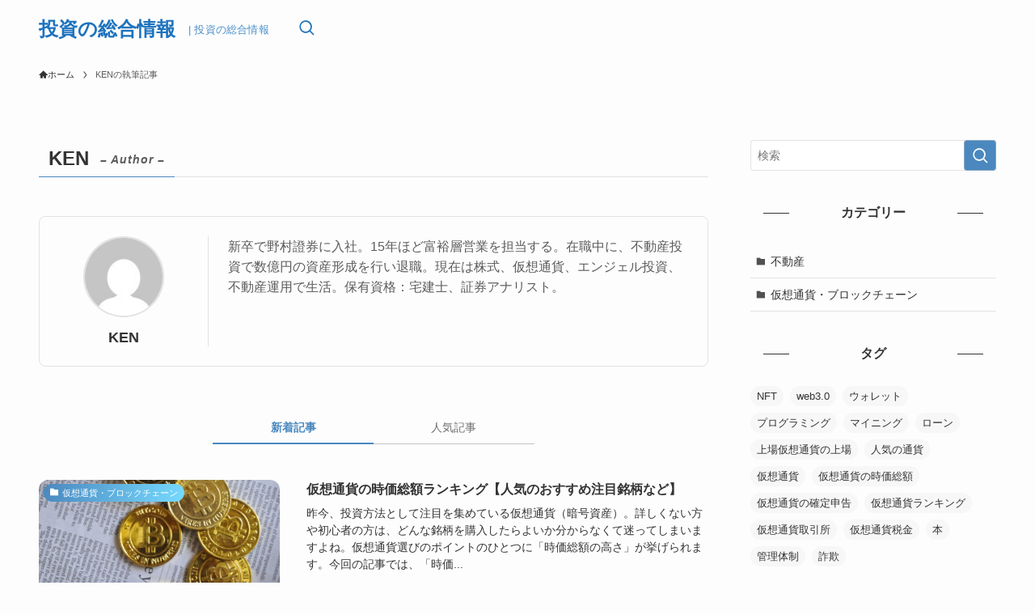

--- FILE ---
content_type: text/html; charset=UTF-8
request_url: https://topatrick.com/author/H/page/6/
body_size: 19158
content:
<!DOCTYPE html>
<html lang="ja" data-loaded="false" data-scrolled="false" data-spmenu="closed">
<head>
<meta charset="utf-8">
<meta name="format-detection" content="telephone=no">
<meta http-equiv="X-UA-Compatible" content="IE=edge">
<meta name="viewport" content="width=device-width, viewport-fit=cover">
<meta name='robots' content='index, follow, max-image-preview:large, max-snippet:-1, max-video-preview:-1' />

	<!-- This site is optimized with the Yoast SEO plugin v26.8 - https://yoast.com/product/yoast-seo-wordpress/ -->
	<title>KEN (投資の総合情報 の投稿者) - 6ページ目 (6ページ中)</title>
	<meta name="description" content="新卒で野村證券に入社。15年ほど富裕層営業を担当する。在職中に、不動産投資で数億円の資産形成を行い退職。現在は株式、仮想通貨、エンジェル投資、不動産運用で生活。保有資格：宅建士、証券アナリスト。" />
	<link rel="canonical" href="https://topatrick.com/author/h/page/6/" />
	<link rel="prev" href="https://topatrick.com/author/h/page/5/" />
	<meta property="og:locale" content="ja_JP" />
	<meta property="og:type" content="profile" />
	<meta property="og:title" content="KEN (投資の総合情報 の投稿者) - 6ページ目 (6ページ中)" />
	<meta property="og:description" content="新卒で野村證券に入社。15年ほど富裕層営業を担当する。在職中に、不動産投資で数億円の資産形成を行い退職。現在は株式、仮想通貨、エンジェル投資、不動産運用で生活。保有資格：宅建士、証券アナリスト。" />
	<meta property="og:url" content="https://topatrick.com/author/h/" />
	<meta property="og:site_name" content="投資の総合情報" />
	<meta property="og:image" content="https://secure.gravatar.com/avatar/e8e66a9a606d704c5f170208b1e31bb6?s=500&d=mm&r=g" />
	<meta name="twitter:card" content="summary_large_image" />
	<script type="application/ld+json" class="yoast-schema-graph">{"@context":"https://schema.org","@graph":[{"@type":"ProfilePage","@id":"https://topatrick.com/author/h/","url":"https://topatrick.com/author/h/page/6/","name":"KEN (投資の総合情報 の投稿者) - 6ページ目 (6ページ中)","isPartOf":{"@id":"https://topatrick.com/#website"},"primaryImageOfPage":{"@id":"https://topatrick.com/author/h/page/6/#primaryimage"},"image":{"@id":"https://topatrick.com/author/h/page/6/#primaryimage"},"thumbnailUrl":"https://topatrick.com/wp-content/uploads/2022/08/1590364_m.jpg","description":"新卒で野村證券に入社。15年ほど富裕層営業を担当する。在職中に、不動産投資で数億円の資産形成を行い退職。現在は株式、仮想通貨、エンジェル投資、不動産運用で生活。保有資格：宅建士、証券アナリスト。","breadcrumb":{"@id":"https://topatrick.com/author/h/page/6/#breadcrumb"},"inLanguage":"ja","potentialAction":[{"@type":"ReadAction","target":["https://topatrick.com/author/h/page/6/"]}]},{"@type":"ImageObject","inLanguage":"ja","@id":"https://topatrick.com/author/h/page/6/#primaryimage","url":"https://topatrick.com/wp-content/uploads/2022/08/1590364_m.jpg","contentUrl":"https://topatrick.com/wp-content/uploads/2022/08/1590364_m.jpg","width":1920,"height":1275},{"@type":"BreadcrumbList","@id":"https://topatrick.com/author/h/page/6/#breadcrumb","itemListElement":[{"@type":"ListItem","position":1,"name":"ホーム","item":"https://topatrick.com/"},{"@type":"ListItem","position":2,"name":"アーカイブ: KEN"}]},{"@type":"WebSite","@id":"https://topatrick.com/#website","url":"https://topatrick.com/","name":"投資の総合情報","description":"","potentialAction":[{"@type":"SearchAction","target":{"@type":"EntryPoint","urlTemplate":"https://topatrick.com/?s={search_term_string}"},"query-input":{"@type":"PropertyValueSpecification","valueRequired":true,"valueName":"search_term_string"}}],"inLanguage":"ja"},{"@type":"Person","@id":"https://topatrick.com/#/schema/person/27f7baea5779b49078f29e6b478069f2","name":"KEN","image":{"@type":"ImageObject","inLanguage":"ja","@id":"https://topatrick.com/#/schema/person/image/","url":"https://secure.gravatar.com/avatar/7742cd1ffb4885bb3270c4080bf71a19e71b768b35247a2cfbdfbcabd0aeae1d?s=96&d=mm&r=g","contentUrl":"https://secure.gravatar.com/avatar/7742cd1ffb4885bb3270c4080bf71a19e71b768b35247a2cfbdfbcabd0aeae1d?s=96&d=mm&r=g","caption":"KEN"},"description":"新卒で野村證券に入社。15年ほど富裕層営業を担当する。在職中に、不動産投資で数億円の資産形成を行い退職。現在は株式、仮想通貨、エンジェル投資、不動産運用で生活。保有資格：宅建士、証券アナリスト。","mainEntityOfPage":{"@id":"https://topatrick.com/author/h/"}}]}</script>
	<!-- / Yoast SEO plugin. -->


<link rel="alternate" type="application/rss+xml" title="投資の総合情報 &raquo; フィード" href="https://topatrick.com/feed/" />
<link rel="alternate" type="application/rss+xml" title="投資の総合情報 &raquo; コメントフィード" href="https://topatrick.com/comments/feed/" />
<link rel="alternate" type="application/rss+xml" title="投資の総合情報 &raquo; KEN による投稿のフィード" href="https://topatrick.com/author/h/feed/" />
<style id='wp-img-auto-sizes-contain-inline-css' type='text/css'>
img:is([sizes=auto i],[sizes^="auto," i]){contain-intrinsic-size:3000px 1500px}
/*# sourceURL=wp-img-auto-sizes-contain-inline-css */
</style>
<style id='wp-block-library-inline-css' type='text/css'>
:root{--wp-block-synced-color:#7a00df;--wp-block-synced-color--rgb:122,0,223;--wp-bound-block-color:var(--wp-block-synced-color);--wp-editor-canvas-background:#ddd;--wp-admin-theme-color:#007cba;--wp-admin-theme-color--rgb:0,124,186;--wp-admin-theme-color-darker-10:#006ba1;--wp-admin-theme-color-darker-10--rgb:0,107,160.5;--wp-admin-theme-color-darker-20:#005a87;--wp-admin-theme-color-darker-20--rgb:0,90,135;--wp-admin-border-width-focus:2px}@media (min-resolution:192dpi){:root{--wp-admin-border-width-focus:1.5px}}.wp-element-button{cursor:pointer}:root .has-very-light-gray-background-color{background-color:#eee}:root .has-very-dark-gray-background-color{background-color:#313131}:root .has-very-light-gray-color{color:#eee}:root .has-very-dark-gray-color{color:#313131}:root .has-vivid-green-cyan-to-vivid-cyan-blue-gradient-background{background:linear-gradient(135deg,#00d084,#0693e3)}:root .has-purple-crush-gradient-background{background:linear-gradient(135deg,#34e2e4,#4721fb 50%,#ab1dfe)}:root .has-hazy-dawn-gradient-background{background:linear-gradient(135deg,#faaca8,#dad0ec)}:root .has-subdued-olive-gradient-background{background:linear-gradient(135deg,#fafae1,#67a671)}:root .has-atomic-cream-gradient-background{background:linear-gradient(135deg,#fdd79a,#004a59)}:root .has-nightshade-gradient-background{background:linear-gradient(135deg,#330968,#31cdcf)}:root .has-midnight-gradient-background{background:linear-gradient(135deg,#020381,#2874fc)}:root{--wp--preset--font-size--normal:16px;--wp--preset--font-size--huge:42px}.has-regular-font-size{font-size:1em}.has-larger-font-size{font-size:2.625em}.has-normal-font-size{font-size:var(--wp--preset--font-size--normal)}.has-huge-font-size{font-size:var(--wp--preset--font-size--huge)}.has-text-align-center{text-align:center}.has-text-align-left{text-align:left}.has-text-align-right{text-align:right}.has-fit-text{white-space:nowrap!important}#end-resizable-editor-section{display:none}.aligncenter{clear:both}.items-justified-left{justify-content:flex-start}.items-justified-center{justify-content:center}.items-justified-right{justify-content:flex-end}.items-justified-space-between{justify-content:space-between}.screen-reader-text{border:0;clip-path:inset(50%);height:1px;margin:-1px;overflow:hidden;padding:0;position:absolute;width:1px;word-wrap:normal!important}.screen-reader-text:focus{background-color:#ddd;clip-path:none;color:#444;display:block;font-size:1em;height:auto;left:5px;line-height:normal;padding:15px 23px 14px;text-decoration:none;top:5px;width:auto;z-index:100000}html :where(.has-border-color){border-style:solid}html :where([style*=border-top-color]){border-top-style:solid}html :where([style*=border-right-color]){border-right-style:solid}html :where([style*=border-bottom-color]){border-bottom-style:solid}html :where([style*=border-left-color]){border-left-style:solid}html :where([style*=border-width]){border-style:solid}html :where([style*=border-top-width]){border-top-style:solid}html :where([style*=border-right-width]){border-right-style:solid}html :where([style*=border-bottom-width]){border-bottom-style:solid}html :where([style*=border-left-width]){border-left-style:solid}html :where(img[class*=wp-image-]){height:auto;max-width:100%}:where(figure){margin:0 0 1em}html :where(.is-position-sticky){--wp-admin--admin-bar--position-offset:var(--wp-admin--admin-bar--height,0px)}@media screen and (max-width:600px){html :where(.is-position-sticky){--wp-admin--admin-bar--position-offset:0px}}

/*# sourceURL=wp-block-library-inline-css */
</style><style id='global-styles-inline-css' type='text/css'>
:root{--wp--preset--aspect-ratio--square: 1;--wp--preset--aspect-ratio--4-3: 4/3;--wp--preset--aspect-ratio--3-4: 3/4;--wp--preset--aspect-ratio--3-2: 3/2;--wp--preset--aspect-ratio--2-3: 2/3;--wp--preset--aspect-ratio--16-9: 16/9;--wp--preset--aspect-ratio--9-16: 9/16;--wp--preset--color--black: #000;--wp--preset--color--cyan-bluish-gray: #abb8c3;--wp--preset--color--white: #fff;--wp--preset--color--pale-pink: #f78da7;--wp--preset--color--vivid-red: #cf2e2e;--wp--preset--color--luminous-vivid-orange: #ff6900;--wp--preset--color--luminous-vivid-amber: #fcb900;--wp--preset--color--light-green-cyan: #7bdcb5;--wp--preset--color--vivid-green-cyan: #00d084;--wp--preset--color--pale-cyan-blue: #8ed1fc;--wp--preset--color--vivid-cyan-blue: #0693e3;--wp--preset--color--vivid-purple: #9b51e0;--wp--preset--color--swl-main: var(--color_main);--wp--preset--color--swl-main-thin: var(--color_main_thin);--wp--preset--color--swl-gray: var(--color_gray);--wp--preset--color--swl-deep-01: var(--color_deep01);--wp--preset--color--swl-deep-02: var(--color_deep02);--wp--preset--color--swl-deep-03: var(--color_deep03);--wp--preset--color--swl-deep-04: var(--color_deep04);--wp--preset--color--swl-pale-01: var(--color_pale01);--wp--preset--color--swl-pale-02: var(--color_pale02);--wp--preset--color--swl-pale-03: var(--color_pale03);--wp--preset--color--swl-pale-04: var(--color_pale04);--wp--preset--gradient--vivid-cyan-blue-to-vivid-purple: linear-gradient(135deg,rgb(6,147,227) 0%,rgb(155,81,224) 100%);--wp--preset--gradient--light-green-cyan-to-vivid-green-cyan: linear-gradient(135deg,rgb(122,220,180) 0%,rgb(0,208,130) 100%);--wp--preset--gradient--luminous-vivid-amber-to-luminous-vivid-orange: linear-gradient(135deg,rgb(252,185,0) 0%,rgb(255,105,0) 100%);--wp--preset--gradient--luminous-vivid-orange-to-vivid-red: linear-gradient(135deg,rgb(255,105,0) 0%,rgb(207,46,46) 100%);--wp--preset--gradient--very-light-gray-to-cyan-bluish-gray: linear-gradient(135deg,rgb(238,238,238) 0%,rgb(169,184,195) 100%);--wp--preset--gradient--cool-to-warm-spectrum: linear-gradient(135deg,rgb(74,234,220) 0%,rgb(151,120,209) 20%,rgb(207,42,186) 40%,rgb(238,44,130) 60%,rgb(251,105,98) 80%,rgb(254,248,76) 100%);--wp--preset--gradient--blush-light-purple: linear-gradient(135deg,rgb(255,206,236) 0%,rgb(152,150,240) 100%);--wp--preset--gradient--blush-bordeaux: linear-gradient(135deg,rgb(254,205,165) 0%,rgb(254,45,45) 50%,rgb(107,0,62) 100%);--wp--preset--gradient--luminous-dusk: linear-gradient(135deg,rgb(255,203,112) 0%,rgb(199,81,192) 50%,rgb(65,88,208) 100%);--wp--preset--gradient--pale-ocean: linear-gradient(135deg,rgb(255,245,203) 0%,rgb(182,227,212) 50%,rgb(51,167,181) 100%);--wp--preset--gradient--electric-grass: linear-gradient(135deg,rgb(202,248,128) 0%,rgb(113,206,126) 100%);--wp--preset--gradient--midnight: linear-gradient(135deg,rgb(2,3,129) 0%,rgb(40,116,252) 100%);--wp--preset--font-size--small: 0.9em;--wp--preset--font-size--medium: 1.1em;--wp--preset--font-size--large: 1.25em;--wp--preset--font-size--x-large: 42px;--wp--preset--font-size--xs: 0.75em;--wp--preset--font-size--huge: 1.6em;--wp--preset--spacing--20: 0.44rem;--wp--preset--spacing--30: 0.67rem;--wp--preset--spacing--40: 1rem;--wp--preset--spacing--50: 1.5rem;--wp--preset--spacing--60: 2.25rem;--wp--preset--spacing--70: 3.38rem;--wp--preset--spacing--80: 5.06rem;--wp--preset--shadow--natural: 6px 6px 9px rgba(0, 0, 0, 0.2);--wp--preset--shadow--deep: 12px 12px 50px rgba(0, 0, 0, 0.4);--wp--preset--shadow--sharp: 6px 6px 0px rgba(0, 0, 0, 0.2);--wp--preset--shadow--outlined: 6px 6px 0px -3px rgb(255, 255, 255), 6px 6px rgb(0, 0, 0);--wp--preset--shadow--crisp: 6px 6px 0px rgb(0, 0, 0);}:where(.is-layout-flex){gap: 0.5em;}:where(.is-layout-grid){gap: 0.5em;}body .is-layout-flex{display: flex;}.is-layout-flex{flex-wrap: wrap;align-items: center;}.is-layout-flex > :is(*, div){margin: 0;}body .is-layout-grid{display: grid;}.is-layout-grid > :is(*, div){margin: 0;}:where(.wp-block-columns.is-layout-flex){gap: 2em;}:where(.wp-block-columns.is-layout-grid){gap: 2em;}:where(.wp-block-post-template.is-layout-flex){gap: 1.25em;}:where(.wp-block-post-template.is-layout-grid){gap: 1.25em;}.has-black-color{color: var(--wp--preset--color--black) !important;}.has-cyan-bluish-gray-color{color: var(--wp--preset--color--cyan-bluish-gray) !important;}.has-white-color{color: var(--wp--preset--color--white) !important;}.has-pale-pink-color{color: var(--wp--preset--color--pale-pink) !important;}.has-vivid-red-color{color: var(--wp--preset--color--vivid-red) !important;}.has-luminous-vivid-orange-color{color: var(--wp--preset--color--luminous-vivid-orange) !important;}.has-luminous-vivid-amber-color{color: var(--wp--preset--color--luminous-vivid-amber) !important;}.has-light-green-cyan-color{color: var(--wp--preset--color--light-green-cyan) !important;}.has-vivid-green-cyan-color{color: var(--wp--preset--color--vivid-green-cyan) !important;}.has-pale-cyan-blue-color{color: var(--wp--preset--color--pale-cyan-blue) !important;}.has-vivid-cyan-blue-color{color: var(--wp--preset--color--vivid-cyan-blue) !important;}.has-vivid-purple-color{color: var(--wp--preset--color--vivid-purple) !important;}.has-black-background-color{background-color: var(--wp--preset--color--black) !important;}.has-cyan-bluish-gray-background-color{background-color: var(--wp--preset--color--cyan-bluish-gray) !important;}.has-white-background-color{background-color: var(--wp--preset--color--white) !important;}.has-pale-pink-background-color{background-color: var(--wp--preset--color--pale-pink) !important;}.has-vivid-red-background-color{background-color: var(--wp--preset--color--vivid-red) !important;}.has-luminous-vivid-orange-background-color{background-color: var(--wp--preset--color--luminous-vivid-orange) !important;}.has-luminous-vivid-amber-background-color{background-color: var(--wp--preset--color--luminous-vivid-amber) !important;}.has-light-green-cyan-background-color{background-color: var(--wp--preset--color--light-green-cyan) !important;}.has-vivid-green-cyan-background-color{background-color: var(--wp--preset--color--vivid-green-cyan) !important;}.has-pale-cyan-blue-background-color{background-color: var(--wp--preset--color--pale-cyan-blue) !important;}.has-vivid-cyan-blue-background-color{background-color: var(--wp--preset--color--vivid-cyan-blue) !important;}.has-vivid-purple-background-color{background-color: var(--wp--preset--color--vivid-purple) !important;}.has-black-border-color{border-color: var(--wp--preset--color--black) !important;}.has-cyan-bluish-gray-border-color{border-color: var(--wp--preset--color--cyan-bluish-gray) !important;}.has-white-border-color{border-color: var(--wp--preset--color--white) !important;}.has-pale-pink-border-color{border-color: var(--wp--preset--color--pale-pink) !important;}.has-vivid-red-border-color{border-color: var(--wp--preset--color--vivid-red) !important;}.has-luminous-vivid-orange-border-color{border-color: var(--wp--preset--color--luminous-vivid-orange) !important;}.has-luminous-vivid-amber-border-color{border-color: var(--wp--preset--color--luminous-vivid-amber) !important;}.has-light-green-cyan-border-color{border-color: var(--wp--preset--color--light-green-cyan) !important;}.has-vivid-green-cyan-border-color{border-color: var(--wp--preset--color--vivid-green-cyan) !important;}.has-pale-cyan-blue-border-color{border-color: var(--wp--preset--color--pale-cyan-blue) !important;}.has-vivid-cyan-blue-border-color{border-color: var(--wp--preset--color--vivid-cyan-blue) !important;}.has-vivid-purple-border-color{border-color: var(--wp--preset--color--vivid-purple) !important;}.has-vivid-cyan-blue-to-vivid-purple-gradient-background{background: var(--wp--preset--gradient--vivid-cyan-blue-to-vivid-purple) !important;}.has-light-green-cyan-to-vivid-green-cyan-gradient-background{background: var(--wp--preset--gradient--light-green-cyan-to-vivid-green-cyan) !important;}.has-luminous-vivid-amber-to-luminous-vivid-orange-gradient-background{background: var(--wp--preset--gradient--luminous-vivid-amber-to-luminous-vivid-orange) !important;}.has-luminous-vivid-orange-to-vivid-red-gradient-background{background: var(--wp--preset--gradient--luminous-vivid-orange-to-vivid-red) !important;}.has-very-light-gray-to-cyan-bluish-gray-gradient-background{background: var(--wp--preset--gradient--very-light-gray-to-cyan-bluish-gray) !important;}.has-cool-to-warm-spectrum-gradient-background{background: var(--wp--preset--gradient--cool-to-warm-spectrum) !important;}.has-blush-light-purple-gradient-background{background: var(--wp--preset--gradient--blush-light-purple) !important;}.has-blush-bordeaux-gradient-background{background: var(--wp--preset--gradient--blush-bordeaux) !important;}.has-luminous-dusk-gradient-background{background: var(--wp--preset--gradient--luminous-dusk) !important;}.has-pale-ocean-gradient-background{background: var(--wp--preset--gradient--pale-ocean) !important;}.has-electric-grass-gradient-background{background: var(--wp--preset--gradient--electric-grass) !important;}.has-midnight-gradient-background{background: var(--wp--preset--gradient--midnight) !important;}.has-small-font-size{font-size: var(--wp--preset--font-size--small) !important;}.has-medium-font-size{font-size: var(--wp--preset--font-size--medium) !important;}.has-large-font-size{font-size: var(--wp--preset--font-size--large) !important;}.has-x-large-font-size{font-size: var(--wp--preset--font-size--x-large) !important;}
/*# sourceURL=global-styles-inline-css */
</style>

<link rel='stylesheet' id='swell-icons-css' href='https://topatrick.com/wp-content/themes/swell/build/css/swell-icons.css?ver=2.7.7.2' type='text/css' media='all' />
<link rel='stylesheet' id='main_style-css' href='https://topatrick.com/wp-content/themes/swell/build/css/main.css?ver=2.7.7.2' type='text/css' media='all' />
<link rel='stylesheet' id='swell_blocks-css' href='https://topatrick.com/wp-content/themes/swell/build/css/blocks.css?ver=2.7.7.2' type='text/css' media='all' />
<style id='swell_custom-inline-css' type='text/css'>
:root{--swl-fz--content:4vw;--swl-font_family:"Helvetica Neue", Arial, "Hiragino Kaku Gothic ProN", "Hiragino Sans", Meiryo, sans-serif;--swl-font_weight:400;--color_main:#4a88bf;--color_text:#333;--color_link:#39a0ff;--color_htag:#4a88bf;--color_bg:#fdfdfd;--color_gradient1:#d8ffff;--color_gradient2:#87e7ff;--color_main_thin:rgba(93, 170, 239, 0.05 );--color_main_dark:rgba(56, 102, 143, 1 );--color_list_check:#4a88bf;--color_list_num:#4a88bf;--color_list_good:#86dd7b;--color_list_triangle:#f4e03a;--color_list_bad:#f36060;--color_faq_q:#d55656;--color_faq_a:#6599b7;--color_icon_good:#3cd250;--color_icon_good_bg:#ecffe9;--color_icon_bad:#4b73eb;--color_icon_bad_bg:#eafaff;--color_icon_info:#f578b4;--color_icon_info_bg:#fff0fa;--color_icon_announce:#ffa537;--color_icon_announce_bg:#fff5f0;--color_icon_pen:#7a7a7a;--color_icon_pen_bg:#f7f7f7;--color_icon_book:#787364;--color_icon_book_bg:#f8f6ef;--color_icon_point:#ffa639;--color_icon_check:#86d67c;--color_icon_batsu:#f36060;--color_icon_hatena:#5295cc;--color_icon_caution:#f7da38;--color_icon_memo:#84878a;--color_deep01:#e44141;--color_deep02:#3d79d5;--color_deep03:#63a84d;--color_deep04:#f09f4d;--color_pale01:#fff2f0;--color_pale02:#f3f8fd;--color_pale03:#f1f9ee;--color_pale04:#fdf9ee;--color_mark_blue:#b7e3ff;--color_mark_green:#bdf9c3;--color_mark_yellow:#fcf69f;--color_mark_orange:#ffddbc;--border01:solid 1px var(--color_main);--border02:double 4px var(--color_main);--border03:dashed 2px var(--color_border);--border04:solid 4px var(--color_gray);--card_posts_thumb_ratio:56.25%;--list_posts_thumb_ratio:61.805%;--big_posts_thumb_ratio:56.25%;--thumb_posts_thumb_ratio:61.805%;--blogcard_thumb_ratio:56.25%;--color_header_bg:#fdfdfd;--color_header_text:#1e73be;--color_footer_bg:#fdfdfd;--color_footer_text:#333333;--container_size:1200px;--article_size:900px;--logo_size_sp:48px;--logo_size_pc:40px;--logo_size_pcfix:32px;}.swl-cell-bg[data-icon="doubleCircle"]{--cell-icon-color:#ffc977}.swl-cell-bg[data-icon="circle"]{--cell-icon-color:#94e29c}.swl-cell-bg[data-icon="triangle"]{--cell-icon-color:#eeda2f}.swl-cell-bg[data-icon="close"]{--cell-icon-color:#ec9191}.swl-cell-bg[data-icon="hatena"]{--cell-icon-color:#93c9da}.swl-cell-bg[data-icon="check"]{--cell-icon-color:#94e29c}.swl-cell-bg[data-icon="line"]{--cell-icon-color:#9b9b9b}.cap_box[data-colset="col1"]{--capbox-color:#f59b5f;--capbox-color--bg:#fff8eb}.cap_box[data-colset="col2"]{--capbox-color:#5fb9f5;--capbox-color--bg:#edf5ff}.cap_box[data-colset="col3"]{--capbox-color:#2fcd90;--capbox-color--bg:#eafaf2}.red_{--the-btn-color:#f74a4a;--the-btn-color2:#ffbc49;--the-solid-shadow: rgba(185, 56, 56, 1 )}.blue_{--the-btn-color:#338df4;--the-btn-color2:#35eaff;--the-solid-shadow: rgba(38, 106, 183, 1 )}.green_{--the-btn-color:#62d847;--the-btn-color2:#7bf7bd;--the-solid-shadow: rgba(74, 162, 53, 1 )}.is-style-btn_normal{--the-btn-radius:80px}.is-style-btn_solid{--the-btn-radius:80px}.is-style-btn_shiny{--the-btn-radius:80px}.is-style-btn_line{--the-btn-radius:80px}.post_content blockquote{padding:1.5em 2em 1.5em 3em}.post_content blockquote::before{content:"";display:block;width:5px;height:calc(100% - 3em);top:1.5em;left:1.5em;border-left:solid 1px rgba(180,180,180,.75);border-right:solid 1px rgba(180,180,180,.75);}.mark_blue{background:-webkit-linear-gradient(transparent 64%,var(--color_mark_blue) 0%);background:linear-gradient(transparent 64%,var(--color_mark_blue) 0%)}.mark_green{background:-webkit-linear-gradient(transparent 64%,var(--color_mark_green) 0%);background:linear-gradient(transparent 64%,var(--color_mark_green) 0%)}.mark_yellow{background:-webkit-linear-gradient(transparent 64%,var(--color_mark_yellow) 0%);background:linear-gradient(transparent 64%,var(--color_mark_yellow) 0%)}.mark_orange{background:-webkit-linear-gradient(transparent 64%,var(--color_mark_orange) 0%);background:linear-gradient(transparent 64%,var(--color_mark_orange) 0%)}[class*="is-style-icon_"]{color:#333;border-width:0}[class*="is-style-big_icon_"]{border-width:2px;border-style:solid}[data-col="gray"] .c-balloon__text{background:#f7f7f7;border-color:#ccc}[data-col="gray"] .c-balloon__before{border-right-color:#f7f7f7}[data-col="green"] .c-balloon__text{background:#d1f8c2;border-color:#9ddd93}[data-col="green"] .c-balloon__before{border-right-color:#d1f8c2}[data-col="blue"] .c-balloon__text{background:#e2f6ff;border-color:#93d2f0}[data-col="blue"] .c-balloon__before{border-right-color:#e2f6ff}[data-col="red"] .c-balloon__text{background:#ffebeb;border-color:#f48789}[data-col="red"] .c-balloon__before{border-right-color:#ffebeb}[data-col="yellow"] .c-balloon__text{background:#f9f7d2;border-color:#fbe593}[data-col="yellow"] .c-balloon__before{border-right-color:#f9f7d2}.-type-list2 .p-postList__body::after,.-type-big .p-postList__body::after{content: "READ MORE »";}.c-postThumb__cat{background-color:#4a88bf;color:#ffffff;background: repeating-linear-gradient(100deg, #4a88bf 0, rgba(118, 218, 255, 1 ) 100%)}.post_content h2:where(:not([class^="swell-block-"]):not(.faq_q):not(.p-postList__title)){border-left:solid 6px var(--color_htag);padding:.5em 0 .5em 16px}.post_content h2:where(:not([class^="swell-block-"]):not(.faq_q):not(.p-postList__title))::before{position:absolute;display:block;pointer-events:none}.post_content h3:where(:not([class^="swell-block-"]):not(.faq_q):not(.p-postList__title)){padding:0 .5em .5em}.post_content h3:where(:not([class^="swell-block-"]):not(.faq_q):not(.p-postList__title))::before{content:"";width:100%;height:2px;background: repeating-linear-gradient(90deg, var(--color_htag) 0%, var(--color_htag) 29.3%, rgba(150,150,150,.2) 29.3%, rgba(150,150,150,.2) 100%)}.post_content h4:where(:not([class^="swell-block-"]):not(.faq_q):not(.p-postList__title)){padding:0 0 0 16px;border-left:solid 2px var(--color_htag)}.l-header__menuBtn{order:1}.l-header__customBtn{order:3}.c-gnav a::after{background:var(--color_main);width:100%;height:2px;transform:scaleX(0)}.p-spHeadMenu .menu-item.-current{border-bottom-color:var(--color_main)}.c-gnav > li:hover > a::after,.c-gnav > .-current > a::after{transform: scaleX(1)}.c-gnav .sub-menu{color:#333;background:#fff}.l-fixHeader::before{opacity:1}#pagetop{border-radius:50%}#fix_tocbtn{border-radius:50%}.c-widget__title.-spmenu{border-left:solid 2px var(--color_main);padding:0em .75em}.c-widget__title.-footer{padding:.5em}.c-widget__title.-footer::before{content:"";bottom:0;left:0;width:40%;z-index:1;background:var(--color_main)}.c-widget__title.-footer::after{content:"";bottom:0;left:0;width:100%;background:var(--color_border)}.c-secTitle{border-left:solid 2px var(--color_main);padding:0em .75em}.p-spMenu{color:#333}.p-spMenu__inner::before{background:#fdfdfd;opacity:0.95}.p-spMenu__overlay{background:#000;opacity:0.7}[class*="page-numbers"]{color:var(--color_main);border: solid 1px var(--color_main)}a{text-decoration: none}.l-topTitleArea.c-filterLayer::before{background-color:#000;opacity:0.4;content:""}@media screen and (min-width: 960px){:root{}}@media screen and (max-width: 959px){:root{}.l-header__logo{order:2;text-align:center}}@media screen and (min-width: 600px){:root{--swl-fz--content:16px;}}@media screen and (max-width: 599px){:root{}}@media (min-width: 1108px) {.alignwide{left:-100px;width:calc(100% + 200px);}}@media (max-width: 1108px) {.-sidebar-off .swell-block-fullWide__inner.l-container .alignwide{left:0px;width:100%;}}.l-fixHeader .l-fixHeader__gnav{order:0}[data-scrolled=true] .l-fixHeader[data-ready]{opacity:1;-webkit-transform:translateY(0)!important;transform:translateY(0)!important;visibility:visible}.-body-solid .l-fixHeader{box-shadow:0 2px 4px var(--swl-color_shadow)}.l-fixHeader__inner{align-items:stretch;color:var(--color_header_text);display:flex;padding-bottom:0;padding-top:0;position:relative;z-index:1}.l-fixHeader__logo{align-items:center;display:flex;line-height:1;margin-right:24px;order:0;padding:16px 0}:root{--swl-radius--2:2px;--swl-radius--4:4px;--swl-radius--8:8px}.c-categoryList__link,.c-tagList__link,.tag-cloud-link{border-radius:16px;padding:6px 10px}.-related .p-postList__thumb,.is-style-bg_gray,.is-style-bg_main,.is-style-bg_main_thin,.is-style-bg_stripe,.is-style-border_dg,.is-style-border_dm,.is-style-border_sg,.is-style-border_sm,.is-style-dent_box,.is-style-note_box,.is-style-stitch,[class*=is-style-big_icon_],input[type=number],input[type=text],textarea{border-radius:4px}.-ps-style-img .p-postList__link,.-type-thumb .p-postList__link,.p-postList__thumb{border-radius:12px;overflow:hidden;z-index:0}.c-widget .-type-list.-w-ranking .p-postList__item:before{border-radius:16px;left:2px;top:2px}.c-widget .-type-card.-w-ranking .p-postList__item:before{border-radius:0 0 4px 4px}.c-postThumb__cat{border-radius:16px;margin:.5em;padding:0 8px}.cap_box_ttl{border-radius:2px 2px 0 0}.cap_box_content{border-radius:0 0 2px 2px}.cap_box.is-style-small_ttl .cap_box_content{border-radius:0 2px 2px 2px}.cap_box.is-style-inner .cap_box_content,.cap_box.is-style-onborder_ttl .cap_box_content,.cap_box.is-style-onborder_ttl2 .cap_box_content,.cap_box.is-style-onborder_ttl2 .cap_box_ttl,.cap_box.is-style-shadow{border-radius:2px}.is-style-more_btn a,.p-postList__body:after,.submit{border-radius:40px}@media (min-width:960px){#sidebar .-type-list .p-postList__thumb{border-radius:8px}}@media not all and (min-width:960px){.-ps-style-img .p-postList__link,.-type-thumb .p-postList__link,.p-postList__thumb{border-radius:8px}}@media (min-width:960px){.-series .l-header__inner{align-items:stretch;display:flex}.-series .l-header__logo{align-items:center;display:flex;flex-wrap:wrap;margin-right:24px;padding:16px 0}.-series .l-header__logo .c-catchphrase{font-size:13px;padding:4px 0}.-series .c-headLogo{margin-right:16px}.-series-right .l-header__inner{justify-content:space-between}.-series-right .c-gnavWrap{margin-left:auto}.-series-right .w-header{margin-left:12px}.-series-left .w-header{margin-left:auto}}@media (min-width:960px) and (min-width:600px){.-series .c-headLogo{max-width:400px}}.c-gnav .sub-menu a:before,.c-listMenu a:before{-webkit-font-smoothing:antialiased;-moz-osx-font-smoothing:grayscale;font-family:icomoon!important;font-style:normal;font-variant:normal;font-weight:400;line-height:1;text-transform:none}.c-submenuToggleBtn{display:none}.c-listMenu a{padding:.75em 1em .75em 1.5em;transition:padding .25s}.c-listMenu a:hover{padding-left:1.75em;padding-right:.75em}.c-gnav .sub-menu a:before,.c-listMenu a:before{color:inherit;content:"\e921";display:inline-block;left:2px;position:absolute;top:50%;-webkit-transform:translateY(-50%);transform:translateY(-50%);vertical-align:middle}.widget_categories>ul>.cat-item>a,.wp-block-categories-list>li>a{padding-left:1.75em}.c-listMenu .children,.c-listMenu .sub-menu{margin:0}.c-listMenu .children a,.c-listMenu .sub-menu a{font-size:.9em;padding-left:2.5em}.c-listMenu .children a:before,.c-listMenu .sub-menu a:before{left:1em}.c-listMenu .children a:hover,.c-listMenu .sub-menu a:hover{padding-left:2.75em}.c-listMenu .children ul a,.c-listMenu .sub-menu ul a{padding-left:3.25em}.c-listMenu .children ul a:before,.c-listMenu .sub-menu ul a:before{left:1.75em}.c-listMenu .children ul a:hover,.c-listMenu .sub-menu ul a:hover{padding-left:3.5em}.c-gnav li:hover>.sub-menu{opacity:1;visibility:visible}.c-gnav .sub-menu:before{background:inherit;content:"";height:100%;left:0;position:absolute;top:0;width:100%;z-index:0}.c-gnav .sub-menu .sub-menu{left:100%;top:0;z-index:-1}.c-gnav .sub-menu a{padding-left:2em}.c-gnav .sub-menu a:before{left:.5em}.c-gnav .sub-menu a:hover .ttl{left:4px}:root{--color_content_bg:var(--color_bg);}.c-widget__title.-side{text-align:center;padding:.25em 3.5em;}.c-widget__title.-side::before{content:"";top:50%;width:2em;background:currentColor;left:1em}.c-widget__title.-side::after{content:"";top:50%;width:2em;background:currentColor;right:1em}@media screen and (min-width: 960px){:root{}}@media screen and (max-width: 959px){:root{}}@media screen and (min-width: 600px){:root{}}@media screen and (max-width: 599px){:root{}}.swell-block-fullWide__inner.l-container{--swl-fw_inner_pad:var(--swl-pad_container,0px)}@media (min-width:960px){.-sidebar-on .l-content .alignfull,.-sidebar-on .l-content .alignwide{left:-16px;width:calc(100% + 32px)}.swell-block-fullWide__inner.l-article{--swl-fw_inner_pad:var(--swl-pad_post_content,0px)}.-sidebar-on .swell-block-fullWide__inner .alignwide{left:0;width:100%}.-sidebar-on .swell-block-fullWide__inner .alignfull{left:calc(0px - var(--swl-fw_inner_pad, 0))!important;margin-left:0!important;margin-right:0!important;width:calc(100% + var(--swl-fw_inner_pad, 0)*2)!important}}.-index-off .p-toc,.swell-toc-placeholder:empty{display:none}.p-toc.-modal{height:100%;margin:0;overflow-y:auto;padding:0}#main_content .p-toc{border-radius:var(--swl-radius--2,0);margin:4em auto;max-width:800px}#sidebar .p-toc{margin-top:-.5em}.p-toc .__pn:before{content:none!important;counter-increment:none}.p-toc .__prev{margin:0 0 1em}.p-toc .__next{margin:1em 0 0}.p-toc.is-omitted:not([data-omit=ct]) [data-level="2"] .p-toc__childList{display:none}.p-toc.is-omitted:not([data-omit=nest]){position:relative}.p-toc.is-omitted:not([data-omit=nest]):before{background:linear-gradient(hsla(0,0%,100%,0),var(--color_bg));bottom:5em;content:"";height:4em;left:0;opacity:.75;pointer-events:none;position:absolute;width:100%;z-index:1}.p-toc.is-omitted:not([data-omit=nest]):after{background:var(--color_bg);bottom:0;content:"";height:5em;left:0;opacity:.75;position:absolute;width:100%;z-index:1}.p-toc.is-omitted:not([data-omit=nest]) .__next,.p-toc.is-omitted:not([data-omit=nest]) [data-omit="1"]{display:none}.p-toc .p-toc__expandBtn{background-color:#f7f7f7;border:rgba(0,0,0,.2);border-radius:5em;box-shadow:0 0 0 1px #bbb;color:#333;display:block;font-size:14px;line-height:1.5;margin:.75em auto 0;min-width:6em;padding:.5em 1em;position:relative;transition:box-shadow .25s;z-index:2}.p-toc[data-omit=nest] .p-toc__expandBtn{display:inline-block;font-size:13px;margin:0 0 0 1.25em;padding:.5em .75em}.p-toc:not([data-omit=nest]) .p-toc__expandBtn:after,.p-toc:not([data-omit=nest]) .p-toc__expandBtn:before{border-top-color:inherit;border-top-style:dotted;border-top-width:3px;content:"";display:block;height:1px;position:absolute;top:calc(50% - 1px);transition:border-color .25s;width:100%;width:22px}.p-toc:not([data-omit=nest]) .p-toc__expandBtn:before{right:calc(100% + 1em)}.p-toc:not([data-omit=nest]) .p-toc__expandBtn:after{left:calc(100% + 1em)}.p-toc.is-expanded .p-toc__expandBtn{border-color:transparent}.p-toc__ttl{display:block;font-size:1.2em;line-height:1;position:relative;text-align:center}.p-toc__ttl:before{content:"\e918";display:inline-block;font-family:icomoon;margin-right:.5em;padding-bottom:2px;vertical-align:middle}#index_modal .p-toc__ttl{margin-bottom:.5em}.p-toc__list li{line-height:1.6}.p-toc__list>li+li{margin-top:.5em}.p-toc__list .p-toc__childList{padding-left:.5em}.p-toc__list [data-level="3"]{font-size:.9em}.p-toc__list .mininote{display:none}.post_content .p-toc__list{padding-left:0}#sidebar .p-toc__list{margin-bottom:0}#sidebar .p-toc__list .p-toc__childList{padding-left:0}.p-toc__link{color:inherit;font-size:inherit;text-decoration:none}.p-toc__link:hover{opacity:.8}.p-toc.-double{background:var(--color_gray);background:linear-gradient(-45deg,transparent 25%,var(--color_gray) 25%,var(--color_gray) 50%,transparent 50%,transparent 75%,var(--color_gray) 75%,var(--color_gray));background-clip:padding-box;background-size:4px 4px;border-bottom:4px double var(--color_border);border-top:4px double var(--color_border);padding:1.5em 1em 1em}.p-toc.-double .p-toc__ttl{margin-bottom:.75em}@media (min-width:960px){#main_content .p-toc{width:92%}}@media (hover:hover){.p-toc .p-toc__expandBtn:hover{border-color:transparent;box-shadow:0 0 0 2px currentcolor}}@media (min-width:600px){.p-toc.-double{padding:2em}}
/*# sourceURL=swell_custom-inline-css */
</style>
<link rel='stylesheet' id='swell-parts/footer-css' href='https://topatrick.com/wp-content/themes/swell/build/css/modules/parts/footer.css?ver=2.7.7.2' type='text/css' media='all' />
<link rel='stylesheet' id='swell-page/author-css' href='https://topatrick.com/wp-content/themes/swell/build/css/modules/page/author.css?ver=2.7.7.2' type='text/css' media='all' />
<style id='classic-theme-styles-inline-css' type='text/css'>
/*! This file is auto-generated */
.wp-block-button__link{color:#fff;background-color:#32373c;border-radius:9999px;box-shadow:none;text-decoration:none;padding:calc(.667em + 2px) calc(1.333em + 2px);font-size:1.125em}.wp-block-file__button{background:#32373c;color:#fff;text-decoration:none}
/*# sourceURL=/wp-includes/css/classic-themes.min.css */
</style>
<link rel='stylesheet' id='child_style-css' href='https://topatrick.com/wp-content/themes/swell_child/style.css?ver=20220731105013' type='text/css' media='all' />

<noscript><link href="https://topatrick.com/wp-content/themes/swell/build/css/noscript.css" rel="stylesheet"></noscript>
<link rel="https://api.w.org/" href="https://topatrick.com/wp-json/" /><link rel="alternate" title="JSON" type="application/json" href="https://topatrick.com/wp-json/wp/v2/users/1" /><noscript><style>.lazyload[data-src]{display:none !important;}</style></noscript><style>.lazyload{background-image:none !important;}.lazyload:before{background-image:none !important;}</style><link rel="icon" href="https://topatrick.com/wp-content/uploads/2022/08/cropped-1826479_m-32x32.jpg" sizes="32x32" />
<link rel="icon" href="https://topatrick.com/wp-content/uploads/2022/08/cropped-1826479_m-192x192.jpg" sizes="192x192" />
<link rel="apple-touch-icon" href="https://topatrick.com/wp-content/uploads/2022/08/cropped-1826479_m-180x180.jpg" />
<meta name="msapplication-TileImage" content="https://topatrick.com/wp-content/uploads/2022/08/cropped-1826479_m-270x270.jpg" />

<link rel="stylesheet" href="https://topatrick.com/wp-content/themes/swell/build/css/print.css" media="print" >
<!-- Global site tag (gtag.js) - Google Analytics -->
<script async src="https://www.googletagmanager.com/gtag/js?id=G-Q3X53ZNK10"></script>
<script>
  window.dataLayer = window.dataLayer || [];
  function gtag(){dataLayer.push(arguments);}
  gtag('js', new Date());

  gtag('config', 'G-Q3X53ZNK10');
</script>
</head>
<body>
<div id="body_wrap" class="archive paged author author-h author-1 paged-6 author-paged-6 wp-theme-swell wp-child-theme-swell_child -index-off -sidebar-on -frame-off id_1" >
<div id="sp_menu" class="p-spMenu -left">
	<div class="p-spMenu__inner">
		<div class="p-spMenu__closeBtn">
			<button class="c-iconBtn -menuBtn c-plainBtn" data-onclick="toggleMenu" aria-label="メニューを閉じる">
				<i class="c-iconBtn__icon icon-close-thin"></i>
			</button>
		</div>
		<div class="p-spMenu__body">
			<div class="c-widget__title -spmenu">
				MENU			</div>
			<div class="p-spMenu__nav">
							</div>
					</div>
	</div>
	<div class="p-spMenu__overlay c-overlay" data-onclick="toggleMenu"></div>
</div>
<header id="header" class="l-header -series -series-left" data-spfix="1">
		<div class="l-header__inner l-container">
		<div class="l-header__logo">
			<div class="c-headLogo -txt"><a href="https://topatrick.com/" title="投資の総合情報" class="c-headLogo__link" rel="home">投資の総合情報</a></div>							<div class="c-catchphrase u-thin"> | 投資の総合情報</div>
					</div>
		<nav id="gnav" class="l-header__gnav c-gnavWrap">
					<ul class="c-gnav">
										<li class="menu-item c-gnav__s">
					<button class="c-gnav__sBtn c-plainBtn" data-onclick="toggleSearch" aria-label="検索ボタン">
						<i class="icon-search"></i>
					</button>
				</li>
					</ul>
			</nav>
		<div class="l-header__customBtn sp_">
			<button class="c-iconBtn c-plainBtn" data-onclick="toggleSearch" aria-label="検索ボタン">
			<i class="c-iconBtn__icon icon-search"></i>
					</button>
	</div>
<div class="l-header__menuBtn sp_">
	<button class="c-iconBtn -menuBtn c-plainBtn" data-onclick="toggleMenu" aria-label="メニューボタン">
		<i class="c-iconBtn__icon icon-menu-thin"></i>
			</button>
</div>
	</div>
	</header>
<div id="fix_header" class="l-fixHeader -series -series-left">
	<div class="l-fixHeader__inner l-container">
		<div class="l-fixHeader__logo">
			<div class="c-headLogo -txt"><a href="https://topatrick.com/" title="投資の総合情報" class="c-headLogo__link" rel="home">投資の総合情報</a></div>		</div>
		<div class="l-fixHeader__gnav c-gnavWrap">
					<ul class="c-gnav">
										<li class="menu-item c-gnav__s">
					<button class="c-gnav__sBtn c-plainBtn" data-onclick="toggleSearch" aria-label="検索ボタン">
						<i class="icon-search"></i>
					</button>
				</li>
					</ul>
			</div>
	</div>
</div>
<div id="breadcrumb" class="p-breadcrumb"><ol class="p-breadcrumb__list l-container"><li class="p-breadcrumb__item"><a href="https://topatrick.com/" class="p-breadcrumb__text"><span class="__home icon-home"> ホーム</span></a></li><li class="p-breadcrumb__item"><span class="p-breadcrumb__text">KENの執筆記事</span></li></ol></div><div id="content" class="l-content l-container" >
<main id="main_content" class="l-mainContent l-article">
	<div class="l-mainContent__inner">
		<h1 class="c-pageTitle" data-style="b_bottom"><span class="c-pageTitle__inner">KEN<small class="c-pageTitle__subTitle u-fz-14">– Author –</small></span></h1>		<div class="p-authorBox u-mt-30 u-mb-40">
			<div class="p-authorBox__l">
				<img alt='KENのアバター' src='https://secure.gravatar.com/avatar/7742cd1ffb4885bb3270c4080bf71a19e71b768b35247a2cfbdfbcabd0aeae1d?s=100&#038;d=mm&#038;r=g' srcset='https://secure.gravatar.com/avatar/7742cd1ffb4885bb3270c4080bf71a19e71b768b35247a2cfbdfbcabd0aeae1d?s=200&#038;d=mm&#038;r=g 2x' class='avatar avatar-100 photo' height='100' width='100' decoding='async'/>				<span class="p-authorBox__name u-fz-m">
					KEN				</span>
							</div>
			<div class="p-authorBox__r">
									<p class="p-authorBox__desc u-thin">
						新卒で野村證券に入社。15年ほど富裕層営業を担当する。在職中に、不動産投資で数億円の資産形成を行い退職。現在は株式、仮想通貨、エンジェル投資、不動産運用で生活。保有資格：宅建士、証券アナリスト。					</p>
											</div>
		</div>
		<div class="p-authorContent l-parent">
					<div class="p-postListTab is-style-bb" data-width-pc="25" data-width-sp="50">
			<ul class="c-tabList" role="tablist">
										<li class="c-tabList__item" role="presentation">
							<button 
								class="c-tabList__button"
								role="tab"
								aria-controls="post_list_tab_1"
								aria-selected="true"
								data-onclick="tabControl"
							>
								新着記事							</button>
						</li>
										<li class="c-tabList__item" role="presentation">
							<button 
								class="c-tabList__button"
								role="tab"
								aria-controls="post_list_tab_2"
								aria-selected="false"
								data-onclick="tabControl"
							>
								人気記事							</button>
						</li>
							</ul>
		</div>
				<div class="c-tabBody p-postListTabBody">
				<div id="post_list_tab_1" class="c-tabBody__item" aria-hidden="false">
					<ul class="p-postList -type-list"><li class="p-postList__item">
	<a href="https://topatrick.com/cryptocurrency-ranking/" class="p-postList__link">
		<div class="p-postList__thumb c-postThumb">
	<figure class="c-postThumb__figure">
		<img width="1024" height="680"  src="[data-uri]" alt="" class="c-postThumb__img u-obf-cover lazyload" sizes="(min-width: 960px) 400px, 36vw" data-src="https://topatrick.com/wp-content/uploads/2022/08/1590364_m-1024x680.jpg" data-srcset="https://topatrick.com/wp-content/uploads/2022/08/1590364_m-1024x680.jpg 1024w, https://topatrick.com/wp-content/uploads/2022/08/1590364_m-300x199.jpg 300w, https://topatrick.com/wp-content/uploads/2022/08/1590364_m-768x510.jpg 768w, https://topatrick.com/wp-content/uploads/2022/08/1590364_m-1536x1020.jpg 1536w, https://topatrick.com/wp-content/uploads/2022/08/1590364_m.jpg 1920w" data-aspectratio="1024/680" ><noscript><img src="https://topatrick.com/wp-content/uploads/2022/08/1590364_m-1024x680.jpg" class="c-postThumb__img u-obf-cover" alt=""></noscript>	</figure>
			<span class="c-postThumb__cat icon-folder" data-cat-id="29">仮想通貨・ブロックチェーン</span>
	</div>
					<div class="p-postList__body">
				<h2 class="p-postList__title">仮想通貨の時価総額ランキング【人気のおすすめ注目銘柄など】￼</h2>									<div class="p-postList__excerpt">
						昨今、投資方法として注目を集めている仮想通貨（暗号資産）。詳しくない方や初心者の方は、どんな銘柄を購入したらよいか分からなくて迷ってしまいますよね。仮想通貨選びのポイントのひとつに「時価総額の高さ」が挙げられます。今回の記事では、「時価...					</div>
								<div class="p-postList__meta">
					<div class="p-postList__times c-postTimes u-thin">
	<time class="c-postTimes__modified icon-modified" datetime="2023-02-25" aria-label="更新日">2023年2月25日</time></div>
				</div>
			</div>
			</a>
</li>
<li class="p-postList__item">
	<a href="https://topatrick.com/cryptocurrency-mining/" class="p-postList__link">
		<div class="p-postList__thumb c-postThumb">
	<figure class="c-postThumb__figure">
		<img width="1024" height="602"  src="[data-uri]" alt="" class="c-postThumb__img u-obf-cover lazyload" sizes="(min-width: 960px) 400px, 36vw" data-src="https://topatrick.com/wp-content/uploads/2022/08/1826358_m-1024x602.jpg" data-srcset="https://topatrick.com/wp-content/uploads/2022/08/1826358_m-1024x602.jpg 1024w, https://topatrick.com/wp-content/uploads/2022/08/1826358_m-300x176.jpg 300w, https://topatrick.com/wp-content/uploads/2022/08/1826358_m-768x451.jpg 768w, https://topatrick.com/wp-content/uploads/2022/08/1826358_m-1536x902.jpg 1536w, https://topatrick.com/wp-content/uploads/2022/08/1826358_m.jpg 1920w" data-aspectratio="1024/602" ><noscript><img src="https://topatrick.com/wp-content/uploads/2022/08/1826358_m-1024x602.jpg" class="c-postThumb__img u-obf-cover" alt=""></noscript>	</figure>
			<span class="c-postThumb__cat icon-folder" data-cat-id="29">仮想通貨・ブロックチェーン</span>
	</div>
					<div class="p-postList__body">
				<h2 class="p-postList__title">仮想通貨の「マイニング」とは？始め方・収入と支出・注意点などを紹介</h2>									<div class="p-postList__excerpt">
						昨今、よくメディアなどで耳にする「マイニング」とは、「どんなものなのか？」「稼げるの？」など疑問を持っている方に理解してもらえるように、マイニングの意味や種類などをわかりやすく紹介します。 【仮想通貨での「マイニング」とは？】 「マイニン...					</div>
								<div class="p-postList__meta">
					<div class="p-postList__times c-postTimes u-thin">
	<time class="c-postTimes__modified icon-modified" datetime="2023-02-25" aria-label="更新日">2023年2月25日</time></div>
				</div>
			</div>
			</a>
</li>
<li class="p-postList__item">
	<a href="https://topatrick.com/cryptocurrency-start/" class="p-postList__link">
		<div class="p-postList__thumb c-postThumb">
	<figure class="c-postThumb__figure">
		<img width="1024" height="680"  src="[data-uri]" alt="" class="c-postThumb__img u-obf-cover lazyload" sizes="(min-width: 960px) 400px, 36vw" data-src="https://topatrick.com/wp-content/uploads/2022/08/3918092_m-1024x680.jpg" data-srcset="https://topatrick.com/wp-content/uploads/2022/08/3918092_m-1024x680.jpg 1024w, https://topatrick.com/wp-content/uploads/2022/08/3918092_m-300x199.jpg 300w, https://topatrick.com/wp-content/uploads/2022/08/3918092_m-768x510.jpg 768w, https://topatrick.com/wp-content/uploads/2022/08/3918092_m-1536x1020.jpg 1536w, https://topatrick.com/wp-content/uploads/2022/08/3918092_m.jpg 1920w" data-aspectratio="1024/680" ><noscript><img src="https://topatrick.com/wp-content/uploads/2022/08/3918092_m-1024x680.jpg" class="c-postThumb__img u-obf-cover" alt=""></noscript>	</figure>
			<span class="c-postThumb__cat icon-folder" data-cat-id="29">仮想通貨・ブロックチェーン</span>
	</div>
					<div class="p-postList__body">
				<h2 class="p-postList__title">【初心者でもわかる】仮想通貨の始め方</h2>									<div class="p-postList__excerpt">
						ビットコインの価格が急騰し、仮想通貨（暗号資産）が大きな注目を集めました。しかし現在は価格が下落し、安値で買えるタイミングで仮想通貨を始める人が増えています。この記事では、初心者の方でもわかりやすく、仮想通貨の始め方を解説します。スマホ...					</div>
								<div class="p-postList__meta">
					<div class="p-postList__times c-postTimes u-thin">
	<time class="c-postTimes__modified icon-modified" datetime="2023-02-25" aria-label="更新日">2023年2月25日</time></div>
				</div>
			</div>
			</a>
</li>
<li class="p-postList__item">
	<a href="https://topatrick.com/cryptocurrency-tax-return/" class="p-postList__link">
		<div class="p-postList__thumb c-postThumb">
	<figure class="c-postThumb__figure">
		<img width="1024" height="683"  src="[data-uri]" alt="" class="c-postThumb__img u-obf-cover lazyload" sizes="(min-width: 960px) 400px, 36vw" data-src="https://topatrick.com/wp-content/uploads/2022/08/2189798_m-1024x683.jpg" data-srcset="https://topatrick.com/wp-content/uploads/2022/08/2189798_m-1024x683.jpg 1024w, https://topatrick.com/wp-content/uploads/2022/08/2189798_m-300x200.jpg 300w, https://topatrick.com/wp-content/uploads/2022/08/2189798_m-768x512.jpg 768w, https://topatrick.com/wp-content/uploads/2022/08/2189798_m-1536x1024.jpg 1536w, https://topatrick.com/wp-content/uploads/2022/08/2189798_m.jpg 1920w" data-aspectratio="1024/683" ><noscript><img src="https://topatrick.com/wp-content/uploads/2022/08/2189798_m-1024x683.jpg" class="c-postThumb__img u-obf-cover" alt=""></noscript>	</figure>
			<span class="c-postThumb__cat icon-folder" data-cat-id="29">仮想通貨・ブロックチェーン</span>
	</div>
					<div class="p-postList__body">
				<h2 class="p-postList__title">仮想通貨による確定申告は必要？タイミング・計算方法についても紹介</h2>									<div class="p-postList__excerpt">
						仮想通貨取引によって利益が生じた場合、確定申告は必要なのでしょうか？また、対象となる取引のタイミングなど、基礎知識に関して詳しく無い方も多いですよね。この記事では、仮想通貨取引によって生じた損益に対する確定申告に関して、タイミングや計算...					</div>
								<div class="p-postList__meta">
					<div class="p-postList__times c-postTimes u-thin">
	<time class="c-postTimes__modified icon-modified" datetime="2023-02-25" aria-label="更新日">2023年2月25日</time></div>
				</div>
			</div>
			</a>
</li>
<li class="p-postList__item">
	<a href="https://topatrick.com/cryptocurrency-point/" class="p-postList__link">
		<div class="p-postList__thumb c-postThumb">
	<figure class="c-postThumb__figure">
		<img width="1024" height="684"  src="[data-uri]" alt="" class="c-postThumb__img u-obf-cover lazyload" sizes="(min-width: 960px) 400px, 36vw" data-src="https://topatrick.com/wp-content/uploads/2022/08/4738987_m-1024x684.jpg" data-srcset="https://topatrick.com/wp-content/uploads/2022/08/4738987_m-1024x684.jpg 1024w, https://topatrick.com/wp-content/uploads/2022/08/4738987_m-300x200.jpg 300w, https://topatrick.com/wp-content/uploads/2022/08/4738987_m-768x513.jpg 768w, https://topatrick.com/wp-content/uploads/2022/08/4738987_m-1536x1026.jpg 1536w, https://topatrick.com/wp-content/uploads/2022/08/4738987_m.jpg 1920w" data-aspectratio="1024/684" ><noscript><img src="https://topatrick.com/wp-content/uploads/2022/08/4738987_m-1024x684.jpg" class="c-postThumb__img u-obf-cover" alt=""></noscript>	</figure>
			<span class="c-postThumb__cat icon-folder" data-cat-id="29">仮想通貨・ブロックチェーン</span>
	</div>
					<div class="p-postList__body">
				<h2 class="p-postList__title">仮想通貨取引所とは？選ぶポイントや種類を初心者にもわかりやすく解説</h2>									<div class="p-postList__excerpt">
						昨今、仮想通貨での投資をする人が増えていますが、初心者の方はどこでどのように売買したらよいのか、分からないですよね。この記事では、仮想通貨を取引する「仮想通貨取引所」について、初心者にもわかるように解説していきます。 【仮想通貨取引所とは...					</div>
								<div class="p-postList__meta">
					<div class="p-postList__times c-postTimes u-thin">
	<time class="c-postTimes__modified icon-modified" datetime="2023-02-25" aria-label="更新日">2023年2月25日</time></div>
				</div>
			</div>
			</a>
</li>
<li class="p-postList__item">
	<a href="https://topatrick.com/cryptocurrency-news/" class="p-postList__link">
		<div class="p-postList__thumb c-postThumb">
	<figure class="c-postThumb__figure">
		<img width="1024" height="683"  src="[data-uri]" alt="" class="c-postThumb__img u-obf-cover lazyload" sizes="(min-width: 960px) 400px, 36vw" data-src="https://topatrick.com/wp-content/uploads/2022/08/23007047_m-1024x683.jpg" data-srcset="https://topatrick.com/wp-content/uploads/2022/08/23007047_m-1024x683.jpg 1024w, https://topatrick.com/wp-content/uploads/2022/08/23007047_m-300x200.jpg 300w, https://topatrick.com/wp-content/uploads/2022/08/23007047_m-768x512.jpg 768w, https://topatrick.com/wp-content/uploads/2022/08/23007047_m-1536x1024.jpg 1536w, https://topatrick.com/wp-content/uploads/2022/08/23007047_m.jpg 1920w" data-aspectratio="1024/683" ><noscript><img src="https://topatrick.com/wp-content/uploads/2022/08/23007047_m-1024x683.jpg" class="c-postThumb__img u-obf-cover" alt=""></noscript>	</figure>
			<span class="c-postThumb__cat icon-folder" data-cat-id="29">仮想通貨・ブロックチェーン</span>
	</div>
					<div class="p-postList__body">
				<h2 class="p-postList__title">有識者やAIによる仮想通貨の今後の予想は？今後を決めるニュースなども紹介</h2>									<div class="p-postList__excerpt">
						　仮想通貨は、まだまだ十分な情報がある投資資産ではありませんが、これからの資産形成のため、これからの動向や将来性について知っておきたいですよね。この記事では、仮想通貨の業界の動向を2022年までのデータをもとにした、将来性に対する予想を説明...					</div>
								<div class="p-postList__meta">
					<div class="p-postList__times c-postTimes u-thin">
	<time class="c-postTimes__modified icon-modified" datetime="2023-02-25" aria-label="更新日">2023年2月25日</time></div>
				</div>
			</div>
			</a>
</li>
<li class="p-postList__item">
	<a href="https://topatrick.com/cryptocurrency-market-cap/" class="p-postList__link">
		<div class="p-postList__thumb c-postThumb">
	<figure class="c-postThumb__figure">
		<img width="1024" height="656"  src="[data-uri]" alt="" class="c-postThumb__img u-obf-cover lazyload" sizes="(min-width: 960px) 400px, 36vw" data-src="https://topatrick.com/wp-content/uploads/2022/08/1221802_m-1024x656.jpg" data-srcset="https://topatrick.com/wp-content/uploads/2022/08/1221802_m-1024x656.jpg 1024w, https://topatrick.com/wp-content/uploads/2022/08/1221802_m-300x192.jpg 300w, https://topatrick.com/wp-content/uploads/2022/08/1221802_m-768x492.jpg 768w, https://topatrick.com/wp-content/uploads/2022/08/1221802_m-1536x984.jpg 1536w, https://topatrick.com/wp-content/uploads/2022/08/1221802_m.jpg 1920w" data-aspectratio="1024/656" ><noscript><img src="https://topatrick.com/wp-content/uploads/2022/08/1221802_m-1024x656.jpg" class="c-postThumb__img u-obf-cover" alt=""></noscript>	</figure>
			<span class="c-postThumb__cat icon-folder" data-cat-id="29">仮想通貨・ブロックチェーン</span>
	</div>
					<div class="p-postList__body">
				<h2 class="p-postList__title">仮想通貨の時価総額とは？仮想通貨を選ぶポイントも解説</h2>									<div class="p-postList__excerpt">
						　仮想通貨の時価総額には、どのような重要性があるのでしょうか？仮想通貨は投資としてはまだまだ未開拓な部分が多いですが、正しい知識を身につけておけば怖いものではありません。この記事では、時価総額に関する基礎知識、時価総額を決める要因、時価...					</div>
								<div class="p-postList__meta">
					<div class="p-postList__times c-postTimes u-thin">
	<time class="c-postTimes__modified icon-modified" datetime="2023-02-25" aria-label="更新日">2023年2月25日</time></div>
				</div>
			</div>
			</a>
</li>
<li class="p-postList__item">
	<a href="https://topatrick.com/cryptocurrency-about/" class="p-postList__link">
		<div class="p-postList__thumb c-postThumb">
	<figure class="c-postThumb__figure">
		<img width="1024" height="684"  src="[data-uri]" alt="" class="c-postThumb__img u-obf-cover lazyload" sizes="(min-width: 960px) 400px, 36vw" data-src="https://topatrick.com/wp-content/uploads/2022/08/2201778_m-1024x684.jpg" data-srcset="https://topatrick.com/wp-content/uploads/2022/08/2201778_m-1024x684.jpg 1024w, https://topatrick.com/wp-content/uploads/2022/08/2201778_m-300x200.jpg 300w, https://topatrick.com/wp-content/uploads/2022/08/2201778_m-768x513.jpg 768w, https://topatrick.com/wp-content/uploads/2022/08/2201778_m-1536x1026.jpg 1536w, https://topatrick.com/wp-content/uploads/2022/08/2201778_m.jpg 1920w" data-aspectratio="1024/684" ><noscript><img src="https://topatrick.com/wp-content/uploads/2022/08/2201778_m-1024x684.jpg" class="c-postThumb__img u-obf-cover" alt=""></noscript>	</figure>
			<span class="c-postThumb__cat icon-folder" data-cat-id="29">仮想通貨・ブロックチェーン</span>
	</div>
					<div class="p-postList__body">
				<h2 class="p-postList__title">仮想通貨（かそうつうか）とは？初心者にわかりやすく解説</h2>									<div class="p-postList__excerpt">
						仮想通貨（暗号資産）とは、どのようなものなのでしょうか？メディアやSNSで「投資」についての記事が増えると同時に、仮想通貨市場が盛り上がりをみせ、仮想通貨（暗号資産）に注目している人が増えています。ビットコインやイーサリアムなどの言葉を、耳...					</div>
								<div class="p-postList__meta">
					<div class="p-postList__times c-postTimes u-thin">
	<time class="c-postTimes__modified icon-modified" datetime="2023-02-25" aria-label="更新日">2023年2月25日</time></div>
				</div>
			</div>
			</a>
</li>
<li class="p-postList__item">
	<a href="https://topatrick.com/cryptocurrency-tax/" class="p-postList__link">
		<div class="p-postList__thumb c-postThumb">
	<figure class="c-postThumb__figure">
		<img width="1024" height="683"  src="[data-uri]" alt="" class="c-postThumb__img u-obf-cover lazyload" sizes="(min-width: 960px) 400px, 36vw" data-src="https://topatrick.com/wp-content/uploads/2022/08/24087359_m-1024x683.jpg" data-srcset="https://topatrick.com/wp-content/uploads/2022/08/24087359_m-1024x683.jpg 1024w, https://topatrick.com/wp-content/uploads/2022/08/24087359_m-300x200.jpg 300w, https://topatrick.com/wp-content/uploads/2022/08/24087359_m-768x512.jpg 768w, https://topatrick.com/wp-content/uploads/2022/08/24087359_m-1536x1024.jpg 1536w, https://topatrick.com/wp-content/uploads/2022/08/24087359_m.jpg 1920w" data-aspectratio="1024/683" ><noscript><img src="https://topatrick.com/wp-content/uploads/2022/08/24087359_m-1024x683.jpg" class="c-postThumb__img u-obf-cover" alt=""></noscript>	</figure>
			<span class="c-postThumb__cat icon-folder" data-cat-id="29">仮想通貨・ブロックチェーン</span>
	</div>
					<div class="p-postList__body">
				<h2 class="p-postList__title">仮想通貨の取引に関わる税金とは？【計算・シミュレーションツールも紹介】</h2>									<div class="p-postList__excerpt">
						　仮想通貨取引には税金がかかるということは、薄々気づいている方も多いかと思いますが、仮想通貨投資の初心者にとっては、具体的な税金計算や確定申告の方法は複雑でわかりにくいですよね。この記事では、仮想通貨取引に必要な税金の基礎知識や計算ツー...					</div>
								<div class="p-postList__meta">
					<div class="p-postList__times c-postTimes u-thin">
	<time class="c-postTimes__modified icon-modified" datetime="2023-02-25" aria-label="更新日">2023年2月25日</time></div>
				</div>
			</div>
			</a>
</li>
<li class="p-postList__item">
	<a href="https://topatrick.com/cryptocurrency-listing/" class="p-postList__link">
		<div class="p-postList__thumb c-postThumb">
	<figure class="c-postThumb__figure">
		<img width="1024" height="614"  src="[data-uri]" alt="" class="c-postThumb__img u-obf-cover lazyload" sizes="(min-width: 960px) 400px, 36vw" data-src="https://topatrick.com/wp-content/uploads/2022/08/3539621_m-1024x614.jpg" data-srcset="https://topatrick.com/wp-content/uploads/2022/08/3539621_m-1024x614.jpg 1024w, https://topatrick.com/wp-content/uploads/2022/08/3539621_m-300x180.jpg 300w, https://topatrick.com/wp-content/uploads/2022/08/3539621_m-768x461.jpg 768w, https://topatrick.com/wp-content/uploads/2022/08/3539621_m-1536x922.jpg 1536w, https://topatrick.com/wp-content/uploads/2022/08/3539621_m.jpg 1920w" data-aspectratio="1024/614" ><noscript><img src="https://topatrick.com/wp-content/uploads/2022/08/3539621_m-1024x614.jpg" class="c-postThumb__img u-obf-cover" alt=""></noscript>	</figure>
			<span class="c-postThumb__cat icon-folder" data-cat-id="29">仮想通貨・ブロックチェーン</span>
	</div>
					<div class="p-postList__body">
				<h2 class="p-postList__title">大手仮想通貨取引所が発表した上場予定銘柄一覧・各銘柄に関する情報を紹介</h2>									<div class="p-postList__excerpt">
						　仮想通貨の取引を行う上で、常に最新のニュースの情報を仕入れておくことは非常に重要です。仮想通貨は投資として歴史が浅いこともあり、ちょっとしたニュースで大きな値上がりや値下がりをすることがあり、ニュースに対しても敏感です。この記事では、...					</div>
								<div class="p-postList__meta">
					<div class="p-postList__times c-postTimes u-thin">
	<time class="c-postTimes__modified icon-modified" datetime="2023-02-25" aria-label="更新日">2023年2月25日</time></div>
				</div>
			</div>
			</a>
</li>
</ul><div class="c-pagination">
<a href="https://topatrick.com/author/H/" class="page-numbers -to-first">1</a><span class="c-pagination__dot">...</span><a href="https://topatrick.com/author/H/page/4/" class="page-numbers" data-apart="2">4</a><a href="https://topatrick.com/author/H/page/5/" class="page-numbers -to-prev" data-apart="1">5</a><span class="page-numbers current">6</span></div>
				</div>
									<div id="post_list_tab_2" class="c-tabBody__item" aria-hidden="true">
						<ul class="p-postList -type-list"><li class="p-postList__item">
	<a href="https://topatrick.com/cryptocurrency-ranking/" class="p-postList__link">
		<div class="p-postList__thumb c-postThumb">
	<figure class="c-postThumb__figure">
		<img width="1024" height="680"  src="[data-uri]" alt="" class="c-postThumb__img u-obf-cover lazyload" sizes="(min-width: 960px) 400px, 36vw" data-src="https://topatrick.com/wp-content/uploads/2022/08/1590364_m-1024x680.jpg" data-srcset="https://topatrick.com/wp-content/uploads/2022/08/1590364_m-1024x680.jpg 1024w, https://topatrick.com/wp-content/uploads/2022/08/1590364_m-300x199.jpg 300w, https://topatrick.com/wp-content/uploads/2022/08/1590364_m-768x510.jpg 768w, https://topatrick.com/wp-content/uploads/2022/08/1590364_m-1536x1020.jpg 1536w, https://topatrick.com/wp-content/uploads/2022/08/1590364_m.jpg 1920w" data-aspectratio="1024/680" ><noscript><img src="https://topatrick.com/wp-content/uploads/2022/08/1590364_m-1024x680.jpg" class="c-postThumb__img u-obf-cover" alt=""></noscript>	</figure>
			<span class="c-postThumb__cat icon-folder" data-cat-id="29">仮想通貨・ブロックチェーン</span>
	</div>
					<div class="p-postList__body">
				<h2 class="p-postList__title">仮想通貨の時価総額ランキング【人気のおすすめ注目銘柄など】￼</h2>									<div class="p-postList__excerpt">
						昨今、投資方法として注目を集めている仮想通貨（暗号資産）。詳しくない方や初心者の方は、どんな銘柄を購入したらよいか分からなくて迷ってしまいますよね。仮想通貨選びのポイントのひとつに「時価総額の高さ」が挙げられます。今回の記事では、「時価...					</div>
								<div class="p-postList__meta">
					<div class="p-postList__times c-postTimes u-thin">
	<time class="c-postTimes__modified icon-modified" datetime="2023-02-25" aria-label="更新日">2023年2月25日</time></div>
				</div>
			</div>
			</a>
</li>
<li class="p-postList__item">
	<a href="https://topatrick.com/real-estate-acquisition-tax/" class="p-postList__link">
		<div class="p-postList__thumb c-postThumb">
	<figure class="c-postThumb__figure">
		<img width="1024" height="768"  src="[data-uri]" alt="" class="c-postThumb__img u-obf-cover lazyload" sizes="(min-width: 960px) 400px, 36vw" data-src="https://topatrick.com/wp-content/uploads/2022/09/24808550_m-1024x768.jpg" data-srcset="https://topatrick.com/wp-content/uploads/2022/09/24808550_m-1024x768.jpg 1024w, https://topatrick.com/wp-content/uploads/2022/09/24808550_m-300x225.jpg 300w, https://topatrick.com/wp-content/uploads/2022/09/24808550_m-768x576.jpg 768w, https://topatrick.com/wp-content/uploads/2022/09/24808550_m-1536x1152.jpg 1536w, https://topatrick.com/wp-content/uploads/2022/09/24808550_m.jpg 1920w" data-aspectratio="1024/768" ><noscript><img src="https://topatrick.com/wp-content/uploads/2022/09/24808550_m-1024x768.jpg" class="c-postThumb__img u-obf-cover" alt=""></noscript>	</figure>
			<span class="c-postThumb__cat icon-folder" data-cat-id="27">不動産</span>
	</div>
					<div class="p-postList__body">
				<h2 class="p-postList__title">不動産取得税はいつ払えばいい？払わなかったらどうなる？</h2>									<div class="p-postList__excerpt">
						不動産を購入した人は「不動産取得税」という税金を支払わなければなりません。 取得税は支払いの時期が明確に決まっているわけではなく、「納税通知書」が届くのを待つ必要があります。 「忘れたころに通知書が来た」という話をよく聞きますので、購入者...					</div>
								<div class="p-postList__meta">
					<div class="p-postList__times c-postTimes u-thin">
	<time class="c-postTimes__modified icon-modified" datetime="2023-02-25" aria-label="更新日">2023年2月25日</time></div>
				</div>
			</div>
			</a>
</li>
<li class="p-postList__item">
	<a href="https://topatrick.com/real-estate-consulting/" class="p-postList__link">
		<div class="p-postList__thumb c-postThumb">
	<figure class="c-postThumb__figure">
		<img width="1024" height="683"  src="[data-uri]" alt="" class="c-postThumb__img u-obf-cover lazyload" sizes="(min-width: 960px) 400px, 36vw" data-src="https://topatrick.com/wp-content/uploads/2022/09/4192885_m-1024x683.jpg" data-srcset="https://topatrick.com/wp-content/uploads/2022/09/4192885_m-1024x683.jpg 1024w, https://topatrick.com/wp-content/uploads/2022/09/4192885_m-300x200.jpg 300w, https://topatrick.com/wp-content/uploads/2022/09/4192885_m-768x512.jpg 768w, https://topatrick.com/wp-content/uploads/2022/09/4192885_m-1536x1024.jpg 1536w, https://topatrick.com/wp-content/uploads/2022/09/4192885_m.jpg 1920w" data-aspectratio="1024/683" ><noscript><img src="https://topatrick.com/wp-content/uploads/2022/09/4192885_m-1024x683.jpg" class="c-postThumb__img u-obf-cover" alt=""></noscript>	</figure>
			<span class="c-postThumb__cat icon-folder" data-cat-id="27">不動産</span>
	</div>
					<div class="p-postList__body">
				<h2 class="p-postList__title">「不動産コンサルティング」って何？どんな仕事？￼</h2>									<div class="p-postList__excerpt">
						不動産コンサルティングという資格を聞いたことがありますでしょうか。 不動産コンサルティングは「不動産推進流通センター」という団体（公益財団法人）が実施する民間資格であり、国家資格ではありません。 独占業務は認められていませんが、誰でも保有...					</div>
								<div class="p-postList__meta">
					<div class="p-postList__times c-postTimes u-thin">
	<time class="c-postTimes__modified icon-modified" datetime="2022-09-17" aria-label="更新日">2022年9月17日</time></div>
				</div>
			</div>
			</a>
</li>
<li class="p-postList__item">
	<a href="https://topatrick.com/real-estate-secured-loan/" class="p-postList__link">
		<div class="p-postList__thumb c-postThumb">
	<figure class="c-postThumb__figure">
		<img width="1024" height="683"  src="[data-uri]" alt="" class="c-postThumb__img u-obf-cover lazyload" sizes="(min-width: 960px) 400px, 36vw" data-src="https://topatrick.com/wp-content/uploads/2022/09/24232596_m-1024x683.jpg" data-srcset="https://topatrick.com/wp-content/uploads/2022/09/24232596_m-1024x683.jpg 1024w, https://topatrick.com/wp-content/uploads/2022/09/24232596_m-300x200.jpg 300w, https://topatrick.com/wp-content/uploads/2022/09/24232596_m-768x512.jpg 768w, https://topatrick.com/wp-content/uploads/2022/09/24232596_m-1536x1024.jpg 1536w, https://topatrick.com/wp-content/uploads/2022/09/24232596_m.jpg 1920w" data-aspectratio="1024/683" ><noscript><img src="https://topatrick.com/wp-content/uploads/2022/09/24232596_m-1024x683.jpg" class="c-postThumb__img u-obf-cover" alt=""></noscript>	</figure>
			<span class="c-postThumb__cat icon-folder" data-cat-id="27">不動産</span>
	</div>
					<div class="p-postList__body">
				<h2 class="p-postList__title">【不動産担保ローン】不動産を売らずに現金が手に入るって本当？￼</h2>									<div class="p-postList__excerpt">
						「手元に現金はないが不動産財産はある」というとき、どのような手段があるでしょうか。 このようなケースで現金が手元に必要になったとき、多くの人が「不動産を売却しなければならない」と思うかもしれません。 しかし、財産を売却することなく現金化す...					</div>
								<div class="p-postList__meta">
					<div class="p-postList__times c-postTimes u-thin">
	<time class="c-postTimes__modified icon-modified" datetime="2023-02-25" aria-label="更新日">2023年2月25日</time></div>
				</div>
			</div>
			</a>
</li>
<li class="p-postList__item">
	<a href="https://topatrick.com/blockchain-app/" class="p-postList__link">
		<div class="p-postList__thumb c-postThumb">
	<figure class="c-postThumb__figure">
		<img width="1024" height="700"  src="[data-uri]" alt="" class="c-postThumb__img u-obf-cover lazyload" sizes="(min-width: 960px) 400px, 36vw" data-src="https://topatrick.com/wp-content/uploads/2022/08/3549545_m-1024x700.jpg" data-srcset="https://topatrick.com/wp-content/uploads/2022/08/3549545_m-1024x700.jpg 1024w, https://topatrick.com/wp-content/uploads/2022/08/3549545_m-300x205.jpg 300w, https://topatrick.com/wp-content/uploads/2022/08/3549545_m-768x525.jpg 768w, https://topatrick.com/wp-content/uploads/2022/08/3549545_m-1536x1050.jpg 1536w, https://topatrick.com/wp-content/uploads/2022/08/3549545_m.jpg 1920w" data-aspectratio="1024/700" ><noscript><img src="https://topatrick.com/wp-content/uploads/2022/08/3549545_m-1024x700.jpg" class="c-postThumb__img u-obf-cover" alt=""></noscript>	</figure>
			<span class="c-postThumb__cat icon-folder" data-cat-id="29">仮想通貨・ブロックチェーン</span>
	</div>
					<div class="p-postList__body">
				<h2 class="p-postList__title">ブロックチェーンゲームをスマホで気軽にプレイしたい初心者の方向けにおすすめスマホゲームをご紹介していきます。</h2>									<div class="p-postList__excerpt">
						ブロックチェーンゲームは、稼げるゲームとして注目されています。そのため一度はゲームをプレイしてみたいと考える方もおられます。しかし、稼げるゲームという新しいジャンルであり、仮想通貨の開設も必要となると敷居が高く感じてしまい手を出しづらい...					</div>
								<div class="p-postList__meta">
					<div class="p-postList__times c-postTimes u-thin">
	<time class="c-postTimes__modified icon-modified" datetime="2023-02-25" aria-label="更新日">2023年2月25日</time></div>
				</div>
			</div>
			</a>
</li>
<li class="p-postList__item">
	<a href="https://topatrick.com/cryptocurrency-type/" class="p-postList__link">
		<div class="p-postList__thumb c-postThumb">
	<figure class="c-postThumb__figure">
		<img width="1024" height="684"  src="[data-uri]" alt="" class="c-postThumb__img u-obf-cover lazyload" sizes="(min-width: 960px) 400px, 36vw" data-src="https://topatrick.com/wp-content/uploads/2022/08/2201778_m-1024x684.jpg" data-srcset="https://topatrick.com/wp-content/uploads/2022/08/2201778_m-1024x684.jpg 1024w, https://topatrick.com/wp-content/uploads/2022/08/2201778_m-300x200.jpg 300w, https://topatrick.com/wp-content/uploads/2022/08/2201778_m-768x513.jpg 768w, https://topatrick.com/wp-content/uploads/2022/08/2201778_m-1536x1026.jpg 1536w, https://topatrick.com/wp-content/uploads/2022/08/2201778_m.jpg 1920w" data-aspectratio="1024/684" ><noscript><img src="https://topatrick.com/wp-content/uploads/2022/08/2201778_m-1024x684.jpg" class="c-postThumb__img u-obf-cover" alt=""></noscript>	</figure>
			<span class="c-postThumb__cat icon-folder" data-cat-id="29">仮想通貨・ブロックチェーン</span>
	</div>
					<div class="p-postList__body">
				<h2 class="p-postList__title">仮想通貨（暗号資産）の種類は？今おすすめの銘柄やこれから伸びる銘柄など</h2>									<div class="p-postList__excerpt">
						「仮想通貨を買ってみたいけど、どの種類の銘柄に投資したらいいのだろう？」「将来性のある、これから伸びる銘柄はどれだろう？」と、お悩みの方が多いのではないでしょうか。 この記事では、仮想通貨の種類について、おすすめの銘柄や将来性のある銘柄を...					</div>
								<div class="p-postList__meta">
					<div class="p-postList__times c-postTimes u-thin">
	<time class="c-postTimes__modified icon-modified" datetime="2023-02-25" aria-label="更新日">2023年2月25日</time></div>
				</div>
			</div>
			</a>
</li>
<li class="p-postList__item">
	<a href="https://topatrick.com/bul-appraisal-of-real-estate/" class="p-postList__link">
		<div class="p-postList__thumb c-postThumb">
	<figure class="c-postThumb__figure">
		<img width="1024" height="765"  src="[data-uri]" alt="" class="c-postThumb__img u-obf-cover lazyload" sizes="(min-width: 960px) 400px, 36vw" data-src="https://topatrick.com/wp-content/uploads/2022/09/23599685_m-1024x765.jpg" data-srcset="https://topatrick.com/wp-content/uploads/2022/09/23599685_m-1024x765.jpg 1024w, https://topatrick.com/wp-content/uploads/2022/09/23599685_m-300x224.jpg 300w, https://topatrick.com/wp-content/uploads/2022/09/23599685_m-768x574.jpg 768w, https://topatrick.com/wp-content/uploads/2022/09/23599685_m-1536x1147.jpg 1536w, https://topatrick.com/wp-content/uploads/2022/09/23599685_m.jpg 1920w" data-aspectratio="1024/765" ><noscript><img src="https://topatrick.com/wp-content/uploads/2022/09/23599685_m-1024x765.jpg" class="c-postThumb__img u-obf-cover" alt=""></noscript>	</figure>
			<span class="c-postThumb__cat icon-folder" data-cat-id="27">不動産</span>
	</div>
					<div class="p-postList__body">
				<h2 class="p-postList__title">不動産を少しでも高く売りたいなら一括査定がおすすめ</h2>									<div class="p-postList__excerpt">
						不動産を売却するなら少しでも高く売りたいというのが売り手の心理です。どこの不動産仲介業者に査定を依頼するかによって価格に差が生じますし、交渉のスキルも会社によってまちまちです。 好条件で取引をするためには仲介業者の選定が肝要です。 また、...					</div>
								<div class="p-postList__meta">
					<div class="p-postList__times c-postTimes u-thin">
	<time class="c-postTimes__modified icon-modified" datetime="2023-02-25" aria-label="更新日">2023年2月25日</time></div>
				</div>
			</div>
			</a>
</li>
<li class="p-postList__item">
	<a href="https://topatrick.com/cryptocurrency-beginner/" class="p-postList__link">
		<div class="p-postList__thumb c-postThumb">
	<figure class="c-postThumb__figure">
		<img width="1024" height="587"  src="[data-uri]" alt="" class="c-postThumb__img u-obf-cover lazyload" sizes="(min-width: 960px) 400px, 36vw" data-src="https://topatrick.com/wp-content/uploads/2022/08/1826442_m-1024x587.jpg" data-srcset="https://topatrick.com/wp-content/uploads/2022/08/1826442_m-1024x587.jpg 1024w, https://topatrick.com/wp-content/uploads/2022/08/1826442_m-300x172.jpg 300w, https://topatrick.com/wp-content/uploads/2022/08/1826442_m-768x440.jpg 768w, https://topatrick.com/wp-content/uploads/2022/08/1826442_m-1536x880.jpg 1536w, https://topatrick.com/wp-content/uploads/2022/08/1826442_m.jpg 1920w" data-aspectratio="1024/587" ><noscript><img src="https://topatrick.com/wp-content/uploads/2022/08/1826442_m-1024x587.jpg" class="c-postThumb__img u-obf-cover" alt=""></noscript>	</figure>
			<span class="c-postThumb__cat icon-folder" data-cat-id="29">仮想通貨・ブロックチェーン</span>
	</div>
					<div class="p-postList__body">
				<h2 class="p-postList__title">【初心者でもわかる】仮想通貨（かそうつうか）とは？わかりやすく解説！￼</h2>									<div class="p-postList__excerpt">
						仮想通貨（暗号資産）をSNSやテレビCMでよく目にするようになりましたが、そもそも仮想通貨とはどのようなものでしょうか？この記事では、初心者でもわかりやすく仮想通貨（暗号資産）について背景や仕組みを交えてわかりやすく解説していきます。 【仮想...					</div>
								<div class="p-postList__meta">
					<div class="p-postList__times c-postTimes u-thin">
	<time class="c-postTimes__modified icon-modified" datetime="2023-02-25" aria-label="更新日">2023年2月25日</time></div>
				</div>
			</div>
			</a>
</li>
<li class="p-postList__item">
	<a href="https://topatrick.com/property-management-company/" class="p-postList__link">
		<div class="p-postList__thumb c-postThumb">
	<figure class="c-postThumb__figure">
		<img width="1024" height="683"  src="[data-uri]" alt="" class="c-postThumb__img u-obf-cover lazyload" sizes="(min-width: 960px) 400px, 36vw" data-src="https://topatrick.com/wp-content/uploads/2022/09/23553622_m-1024x683.jpg" data-srcset="https://topatrick.com/wp-content/uploads/2022/09/23553622_m-1024x683.jpg 1024w, https://topatrick.com/wp-content/uploads/2022/09/23553622_m-300x200.jpg 300w, https://topatrick.com/wp-content/uploads/2022/09/23553622_m-768x512.jpg 768w, https://topatrick.com/wp-content/uploads/2022/09/23553622_m-1536x1024.jpg 1536w, https://topatrick.com/wp-content/uploads/2022/09/23553622_m.jpg 1920w" data-aspectratio="1024/683" ><noscript><img src="https://topatrick.com/wp-content/uploads/2022/09/23553622_m-1024x683.jpg" class="c-postThumb__img u-obf-cover" alt=""></noscript>	</figure>
			<span class="c-postThumb__cat icon-folder" data-cat-id="27">不動産</span>
	</div>
					<div class="p-postList__body">
				<h2 class="p-postList__title">「不動産管理会社」はどんな会社？他の不動産関連会社との違いや特徴について解説</h2>									<div class="p-postList__excerpt">
						ひとくちに不動産会社といってもその業態にはいろいろなジャンルがあるものです。 その中でも不動産管理会社は、収益不動産のオーナーに代わって運用管理を行う「管理のプロ」という位置づけの会社です。 不動産投資をするなら、信頼のおける会社とのパー...					</div>
								<div class="p-postList__meta">
					<div class="p-postList__times c-postTimes u-thin">
	<time class="c-postTimes__modified icon-modified" datetime="2023-02-25" aria-label="更新日">2023年2月25日</time></div>
				</div>
			</div>
			</a>
</li>
</ul>					</div>
							</div>
		</div>
	</div>
</main>
<aside id="sidebar" class="l-sidebar">
	<div id="search-3" class="c-widget widget_search"><form role="search" method="get" class="c-searchForm" action="https://topatrick.com/" role="search">
	<input type="text" value="" name="s" class="c-searchForm__s s" placeholder="検索" aria-label="検索ワード">
	<button type="submit" class="c-searchForm__submit icon-search hov-opacity u-bg-main" value="search" aria-label="検索を実行する"></button>
</form>
</div><div id="categories-3" class="c-widget c-listMenu widget_categories"><div class="c-widget__title -side">カテゴリー</div>
			<ul>
					<li class="cat-item cat-item-27"><a href="https://topatrick.com/category/%e4%b8%8d%e5%8b%95%e7%94%a3/">不動産</a>
</li>
	<li class="cat-item cat-item-29"><a href="https://topatrick.com/category/%e4%bb%ae%e6%83%b3%e9%80%9a%e8%b2%a8/">仮想通貨・ブロックチェーン</a>
</li>
			</ul>

			</div><div id="tag_cloud-3" class="c-widget widget_tag_cloud"><div class="c-widget__title -side">タグ</div><div class="tagcloud"><a href="https://topatrick.com/tag/nft/" class="tag-cloud-link hov-flash-up tag-link-21 tag-link-position-1" style="font-size: 8pt;" aria-label="NFT (1個の項目)">NFT</a>
<a href="https://topatrick.com/tag/web3-0/" class="tag-cloud-link hov-flash-up tag-link-26 tag-link-position-2" style="font-size: 8pt;" aria-label="web3.0 (1個の項目)">web3.0</a>
<a href="https://topatrick.com/tag/%e3%82%a6%e3%82%a9%e3%83%ac%e3%83%83%e3%83%88/" class="tag-cloud-link hov-flash-up tag-link-19 tag-link-position-3" style="font-size: 22pt;" aria-label="ウォレット (2個の項目)">ウォレット</a>
<a href="https://topatrick.com/tag/%e3%83%97%e3%83%ad%e3%82%b0%e3%83%a9%e3%83%9f%e3%83%b3%e3%82%b0/" class="tag-cloud-link hov-flash-up tag-link-24 tag-link-position-4" style="font-size: 8pt;" aria-label="プログラミング (1個の項目)">プログラミング</a>
<a href="https://topatrick.com/tag/%e3%83%9e%e3%82%a4%e3%83%8b%e3%83%b3%e3%82%b0/" class="tag-cloud-link hov-flash-up tag-link-16 tag-link-position-5" style="font-size: 8pt;" aria-label="マイニング (1個の項目)">マイニング</a>
<a href="https://topatrick.com/tag/%e3%83%ad%e3%83%bc%e3%83%b3/" class="tag-cloud-link hov-flash-up tag-link-31 tag-link-position-6" style="font-size: 8pt;" aria-label="ローン (1個の項目)">ローン</a>
<a href="https://topatrick.com/tag/%e4%b8%8a%e5%a0%b4%e4%bb%ae%e6%83%b3%e9%80%9a%e8%b2%a8%e3%81%ae%e4%b8%8a%e5%a0%b4/" class="tag-cloud-link hov-flash-up tag-link-9 tag-link-position-7" style="font-size: 22pt;" aria-label="上場仮想通貨の上場 (2個の項目)">上場仮想通貨の上場</a>
<a href="https://topatrick.com/tag/%e4%ba%ba%e6%b0%97%e3%81%ae%e9%80%9a%e8%b2%a8/" class="tag-cloud-link hov-flash-up tag-link-17 tag-link-position-8" style="font-size: 8pt;" aria-label="人気の通貨 (1個の項目)">人気の通貨</a>
<a href="https://topatrick.com/tag/%e4%bb%ae%e6%83%b3%e9%80%9a%e8%b2%a8/" class="tag-cloud-link hov-flash-up tag-link-3 tag-link-position-9" style="font-size: 8pt;" aria-label="仮想通貨 (1個の項目)">仮想通貨</a>
<a href="https://topatrick.com/tag/%e4%bb%ae%e6%83%b3%e9%80%9a%e8%b2%a8%e3%81%ae%e6%99%82%e4%be%a1%e7%b7%8f%e9%a1%8d/" class="tag-cloud-link hov-flash-up tag-link-12 tag-link-position-10" style="font-size: 22pt;" aria-label="仮想通貨の時価総額 (2個の項目)">仮想通貨の時価総額</a>
<a href="https://topatrick.com/tag/%e4%bb%ae%e6%83%b3%e9%80%9a%e8%b2%a8%e3%81%ae%e7%a2%ba%e5%ae%9a%e7%94%b3%e5%91%8a/" class="tag-cloud-link hov-flash-up tag-link-14 tag-link-position-11" style="font-size: 8pt;" aria-label="仮想通貨の確定申告 (1個の項目)">仮想通貨の確定申告</a>
<a href="https://topatrick.com/tag/%e4%bb%ae%e6%83%b3%e9%80%9a%e8%b2%a8%e3%83%a9%e3%83%b3%e3%82%ad%e3%83%b3%e3%82%b0/" class="tag-cloud-link hov-flash-up tag-link-5 tag-link-position-12" style="font-size: 8pt;" aria-label="仮想通貨ランキング (1個の項目)">仮想通貨ランキング</a>
<a href="https://topatrick.com/tag/%e4%bb%ae%e6%83%b3%e9%80%9a%e8%b2%a8%e5%8f%96%e5%bc%95%e6%89%80/" class="tag-cloud-link hov-flash-up tag-link-4 tag-link-position-13" style="font-size: 8pt;" aria-label="仮想通貨取引所 (1個の項目)">仮想通貨取引所</a>
<a href="https://topatrick.com/tag/%e4%bb%ae%e6%83%b3%e9%80%9a%e8%b2%a8%e7%a8%8e%e9%87%91/" class="tag-cloud-link hov-flash-up tag-link-7 tag-link-position-14" style="font-size: 8pt;" aria-label="仮想通貨税金 (1個の項目)">仮想通貨税金</a>
<a href="https://topatrick.com/tag/%e6%9c%ac/" class="tag-cloud-link hov-flash-up tag-link-23 tag-link-position-15" style="font-size: 8pt;" aria-label="本 (1個の項目)">本</a>
<a href="https://topatrick.com/tag/%e7%ae%a1%e7%90%86%e4%bd%93%e5%88%b6/" class="tag-cloud-link hov-flash-up tag-link-25 tag-link-position-16" style="font-size: 8pt;" aria-label="管理体制 (1個の項目)">管理体制</a>
<a href="https://topatrick.com/tag/%e8%a9%90%e6%ac%ba/" class="tag-cloud-link hov-flash-up tag-link-18 tag-link-position-17" style="font-size: 8pt;" aria-label="詐欺 (1個の項目)">詐欺</a></div>
</div></aside>
</div>
<footer id="footer" class="l-footer">
	<div class="l-footer__inner">
			<div class="l-footer__foot">
			<div class="l-container">
						<p class="copyright">
				<span lang="en">&copy;</span>
							</p>
					</div>
	</div>
</div>
</footer>
<div class="p-fixBtnWrap">
	
			<button id="pagetop" class="c-fixBtn c-plainBtn hov-bg-main" data-onclick="pageTop" aria-label="ページトップボタン" data-has-text="">
			<i class="c-fixBtn__icon icon-chevron-up" role="presentation"></i>
					</button>
	</div>

<div id="search_modal" class="c-modal p-searchModal">
	<div class="c-overlay" data-onclick="toggleSearch"></div>
	<div class="p-searchModal__inner">
		<form role="search" method="get" class="c-searchForm" action="https://topatrick.com/" role="search">
	<input type="text" value="" name="s" class="c-searchForm__s s" placeholder="検索" aria-label="検索ワード">
	<button type="submit" class="c-searchForm__submit icon-search hov-opacity u-bg-main" value="search" aria-label="検索を実行する"></button>
</form>
		<button class="c-modal__close c-plainBtn" data-onclick="toggleSearch">
			<i class="icon-batsu"></i> 閉じる		</button>
	</div>
</div>
</div><!--/ #all_wrapp-->
<div class="l-scrollObserver" aria-hidden="true"></div><script type="speculationrules">
{"prefetch":[{"source":"document","where":{"and":[{"href_matches":"/*"},{"not":{"href_matches":["/wp-*.php","/wp-admin/*","/wp-content/uploads/*","/wp-content/*","/wp-content/plugins/*","/wp-content/themes/swell_child/*","/wp-content/themes/swell/*","/*\\?(.+)"]}},{"not":{"selector_matches":"a[rel~=\"nofollow\"]"}},{"not":{"selector_matches":".no-prefetch, .no-prefetch a"}}]},"eagerness":"conservative"}]}
</script>
<script type="text/javascript" id="eio-lazy-load-js-before">
/* <![CDATA[ */
var eio_lazy_vars = {"exactdn_domain":"","skip_autoscale":0,"bg_min_dpr":1.100000000000000088817841970012523233890533447265625,"threshold":0,"use_dpr":1};
//# sourceURL=eio-lazy-load-js-before
/* ]]> */
</script>
<script type="text/javascript" src="https://topatrick.com/wp-content/plugins/ewww-image-optimizer/includes/lazysizes.min.js?ver=831" id="eio-lazy-load-js" async="async" data-wp-strategy="async"></script>
<script type="text/javascript" id="swell_script-js-extra">
/* <![CDATA[ */
var swellVars = {"siteUrl":"https://topatrick.com/","restUrl":"https://topatrick.com/wp-json/wp/v2/","ajaxUrl":"https://topatrick.com/wp-admin/admin-ajax.php","ajaxNonce":"8fb14d63d2","isLoggedIn":"","useAjaxAfterPost":"","useAjaxFooter":"","usePvCount":"1","isFixHeadSP":"1","tocListTag":"ol","tocTarget":"h3","tocPrevText":"\u524d\u306e\u30da\u30fc\u30b8\u3078","tocNextText":"\u6b21\u306e\u30da\u30fc\u30b8\u3078","tocCloseText":"\u6298\u308a\u305f\u305f\u3080","tocOpenText":"\u3082\u3063\u3068\u898b\u308b","tocOmitType":"ct","tocOmitNum":"15","tocMinnum":"2","tocAdPosition":"before","offSmoothScroll":"","psNum":"2","psNumSp":"1","psSpeed":"1500","psDelay":"5000"};
//# sourceURL=swell_script-js-extra
/* ]]> */
</script>
<script type="text/javascript" src="https://topatrick.com/wp-content/themes/swell/build/js/main.min.js?ver=2.7.7.2" id="swell_script-js"></script>
<script type="text/javascript" src="https://topatrick.com/wp-content/themes/swell/assets/js/plugins/lazysizes.min.js?ver=2.7.7.2" id="swell_lazysizes-js"></script>
<script type="text/javascript" src="https://topatrick.com/wp-content/themes/swell/build/js/front/set_fix_header.min.js?ver=2.7.7.2" id="swell_set_fix_header-js"></script>

<!-- JSON-LD @SWELL -->
<script type="application/ld+json">{"@context": "https://schema.org","@graph": [{"@type":"Organization","@id":"https:\/\/topatrick.com\/#organization","name":"投資の総合情報","url":"https:\/\/topatrick.com\/"},{"@type":"WebSite","@id":"https:\/\/topatrick.com\/#website","url":"https:\/\/topatrick.com\/","name":"投資の総合情報"},{"@type":"CollectionPage","@id":"https:\/\/topatrick.com\/author\/h\/","url":"https:\/\/topatrick.com\/author\/h\/","isPartOf":{"@id":"https:\/\/topatrick.com\/#website"},"publisher":{"@id":"https:\/\/topatrick.com\/#organization"}}]}</script>
<!-- / JSON-LD @SWELL -->
</body></html>


--- FILE ---
content_type: text/css
request_url: https://topatrick.com/wp-content/themes/swell/build/css/main.css?ver=2.7.7.2
body_size: 18467
content:
.c-infoBar__btn,.is-style-btn_shiny a{overflow:hidden;position:relative;transition:opacity .25s,-webkit-transform .25s;transition:opacity .25s,transform .25s;transition:opacity .25s,transform .25s,-webkit-transform .25s;z-index:0}.c-infoBar__btn:before,.is-style-btn_shiny a:before{background-image:linear-gradient(90deg,hsla(0,0%,100%,0),hsla(0,0%,100%,.6) 80%,hsla(0,0%,100%,0));content:"";height:200px;left:-120px;position:absolute;top:50%;-webkit-transform:translateY(-50%) rotate(25deg);transform:translateY(-50%) rotate(25deg);width:80px}.c-infoBar__btn:after,.is-style-btn_shiny a:after{-webkit-animation-duration:3s;animation-duration:3s;-webkit-animation-iteration-count:infinite;animation-iteration-count:infinite;-webkit-animation-name:shiny_btn;animation-name:shiny_btn;-webkit-animation-timing-function:ease-in-out;animation-timing-function:ease-in-out;background-image:linear-gradient(100deg,hsla(0,0%,100%,0),#fff);content:"";height:100%;left:-100px;position:absolute;top:0;width:50px}.c-infoBar__btn:hover,.is-style-btn_shiny a:hover{-webkit-transform:translateY(2px);transform:translateY(2px)}.c-infoBar__btn:hover:before,.is-style-btn_shiny a:hover:before{left:110%;transition:.25s ease-in-out}.c-infoBar__btn:hover:after,.is-style-btn_shiny a:hover:after{-webkit-animation:none;animation:none}#fix_bottom_menu:before,.c-infoBar:before,.c-mvBtn__btn:before,.l-fixHeader:before,.p-spMenu__inner:before,[data-type=type1] .p-blogCard__inner:before{content:"";height:100%;left:0;position:absolute;top:0;width:100%;z-index:0}.wp-block-image.is-style-shadow img,.wp-block-video.is-style-shadow video,img.shadow{box-shadow:0 2px 8px rgba(0,0,0,.1),0 4px 8px -4px rgba(0,0,0,.2)}.w-pageTop,.w-singleBottom,.w-singleTop{margin:2em 0}.c-categoryList:before,.c-tagList:before,.c-taxList:before,code.dir_name:before,code.file_name:before{-webkit-font-smoothing:antialiased;-moz-osx-font-smoothing:grayscale;font-family:icomoon!important;font-style:normal;font-variant:normal;font-weight:400;line-height:1;text-transform:none}.c-categoryList__separation:after,.p-breadcrumb__item:after{background-color:currentcolor;-webkit-clip-path:polygon(45% 9%,75% 51%,45% 90%,30% 90%,60% 50%,30% 10%);clip-path:polygon(45% 9%,75% 51%,45% 90%,30% 90%,60% 50%,30% 10%);content:"";display:block;height:10px;margin:0 8px;opacity:.8;width:10px}@-webkit-keyframes flash{0%{opacity:.6}to{opacity:1}}@keyframes flash{0%{opacity:.6}to{opacity:1}}@-webkit-keyframes FadeIn{to{opacity:1}}@keyframes FadeIn{to{opacity:1}}@-webkit-keyframes FadeInFromX{to{opacity:1;-webkit-transform:translateX(0);transform:translateX(0)}}@keyframes FadeInFromX{to{opacity:1;-webkit-transform:translateX(0);transform:translateX(0)}}@-webkit-keyframes FadeInFromY{to{opacity:1;-webkit-transform:translateY(0);transform:translateY(0)}}@keyframes FadeInFromY{to{opacity:1;-webkit-transform:translateY(0);transform:translateY(0)}}@-webkit-keyframes flowing_text{to{-webkit-transform:translateX(-100%);transform:translateX(-100%)}}@keyframes flowing_text{to{-webkit-transform:translateX(-100%);transform:translateX(-100%)}}@-webkit-keyframes shiny_btn{0%{opacity:0;-webkit-transform:scale(0) rotate(25deg);transform:scale(0) rotate(25deg)}84%{opacity:0;-webkit-transform:scale(0) rotate(25deg);transform:scale(0) rotate(25deg)}85%{opacity:.9;-webkit-transform:scale(1) rotate(25deg);transform:scale(1) rotate(25deg)}to{opacity:0;-webkit-transform:scale(50) rotate(25deg);transform:scale(50) rotate(25deg)}}@keyframes shiny_btn{0%{opacity:0;-webkit-transform:scale(0) rotate(25deg);transform:scale(0) rotate(25deg)}84%{opacity:0;-webkit-transform:scale(0) rotate(25deg);transform:scale(0) rotate(25deg)}85%{opacity:.9;-webkit-transform:scale(1) rotate(25deg);transform:scale(1) rotate(25deg)}to{opacity:0;-webkit-transform:scale(50) rotate(25deg);transform:scale(50) rotate(25deg)}}@-webkit-keyframes leftToRight{0%{-webkit-transform:scale(1.1) translateX(-1%);transform:scale(1.1) translateX(-1%)}to{-webkit-transform:scale(1.1) translateX(1%);transform:scale(1.1) translateX(1%)}}@keyframes leftToRight{0%{-webkit-transform:scale(1.1) translateX(-1%);transform:scale(1.1) translateX(-1%)}to{-webkit-transform:scale(1.1) translateX(1%);transform:scale(1.1) translateX(1%)}}@-webkit-keyframes zoomUp{0%{-webkit-transform:scale(1);transform:scale(1)}to{-webkit-transform:scale(1.1);transform:scale(1.1)}}@keyframes zoomUp{0%{-webkit-transform:scale(1);transform:scale(1)}to{-webkit-transform:scale(1.1);transform:scale(1.1)}}@-webkit-keyframes FloatVertical{0%{-webkit-transform:translate3d(0,4px,0);transform:translate3d(0,4px,0)}50%{-webkit-transform:translate3d(0,-4px,0);transform:translate3d(0,-4px,0)}to{-webkit-transform:translate3d(0,4px,0);transform:translate3d(0,4px,0)}}@keyframes FloatVertical{0%{-webkit-transform:translate3d(0,4px,0);transform:translate3d(0,4px,0)}50%{-webkit-transform:translate3d(0,-4px,0);transform:translate3d(0,-4px,0)}to{-webkit-transform:translate3d(0,4px,0);transform:translate3d(0,4px,0)}}@-webkit-keyframes FloatHorizontal{0%{-webkit-transform:translate3d(4px,0,0);transform:translate3d(4px,0,0)}50%{-webkit-transform:translate3d(-4px,0,0);transform:translate3d(-4px,0,0)}to{-webkit-transform:translate3d(4px,0,0);transform:translate3d(4px,0,0)}}@keyframes FloatHorizontal{0%{-webkit-transform:translate3d(4px,0,0);transform:translate3d(4px,0,0)}50%{-webkit-transform:translate3d(-4px,0,0);transform:translate3d(-4px,0,0)}to{-webkit-transform:translate3d(4px,0,0);transform:translate3d(4px,0,0)}}:root{--color_border:hsla(0,0%,78%,.5);--color_gray:hsla(0,0%,78%,.15);--swl-color_hov_gray:rgba(3,2,2,.05);--swl-color_shadow:rgba(0,0,0,.12);--swl-fz--root:3.6vw;--swl-fz--side:var(--swl-fz--root);--swl-block-margin:2em;--swl-sidebar_width:280px;--swl-sidebar_margin:24px;--swl-pad_post_content:0px;--swl-pad_container:4vw;--swl-h2-margin--x:-2vw;--swl-box_shadow:0 2px 4px rgba(0,0,0,.05),0 4px 4px -4px rgba(0,0,0,.1);--swl-img_shadow:0 2px 8px rgba(0,0,0,.1),0 4px 8px -4px rgba(0,0,0,.2);--swl-btn_shadow:0 2px 2px rgba(0,0,0,.1),0 4px 8px -4px rgba(0,0,0,.2);--swl-text_color--black:#333;--swl-text_color--white:#fff;--swl-fz--xs:.75em;--swl-fz--small:.9em;--swl-fz--normal:1rem;--swl-fz--medium:1.1em;--swl-fz--large:1.25em;--swl-fz--huge:1.6em;--swl-list-padding--left:1.5em;--swl-list-padding--has_bg:1em 1em 1em 1.75em}html{font-size:var(--swl-fz--root)}.c-plainBtn{-webkit-appearance:none;-o-appearance:none;appearance:none;background-color:transparent;border:none;box-shadow:none}*,.c-plainBtn{margin:0;padding:0}*{box-sizing:border-box;font-family:inherit;font-size:inherit;line-height:inherit}:after,:before{box-sizing:inherit;text-decoration:inherit;vertical-align:inherit}b,strong{font-weight:700}sub,sup{font-size:smaller}ruby>rt{font-size:50%}main{display:block}ol,ul{list-style:none}blockquote,q{quotes:none}blockquote:after,blockquote:before,q:after,q:before{content:none}table{border-collapse:collapse;border-spacing:0}td,th{word-break:break-all}img{border-style:none;height:auto;max-width:100%}video{outline:none}code,pre{-moz-tab-size:4;-o-tab-size:4;tab-size:4}svg:not([fill]){fill:currentcolor}[hidden]{display:none}button,input,optgroup,select,textarea{font-family:inherit;font-size:inherit;line-height:inherit}button,input{overflow:visible}button,select{text-transform:none}[type=button],[type=reset],[type=submit],button{-webkit-appearance:button;cursor:pointer;display:inline-block}[role=button]{cursor:pointer}fieldset{padding:.35em .75em .625em}legend{box-sizing:border-box;color:inherit;display:table;max-width:100%;padding:0;white-space:normal}button,input,select,textarea{background-color:#f7f7f7;border:1px solid hsla(0,0%,78%,.5);border-radius:0;color:#333;padding:.25em .5em}[type=color]{padding:0}[type=range]{vertical-align:middle}[aria-busy=true]{cursor:progress}[aria-controls]{cursor:pointer}[aria-disabled]{cursor:default}html{letter-spacing:var(--swl-letter_spacing,normal)}body{word-wrap:break-word;-webkit-text-size-adjust:100%;background-color:var(--color_bg);color:var(--color_text);font-family:var(--swl-font_family);font-size:1rem;font-weight:var(--swl-font_weight);line-height:1.6;max-width:100%;min-width:100%;overflow-wrap:break-word;overflow-x:clip;position:relative}a{color:var(--color_link)}.swl-inline-color{--color_link:currentcolor}#lp-content .post_content,#main_content .post_content{font-size:var(--swl-fz--content,16px)}[data-spmenu=opened] #wpadminbar{z-index:1}#fix_bottom_menu{bottom:-60px;display:none;left:0;position:fixed}[data-spmenu=opened] body>.adsbygoogle{top:-140px!important}.-index-off .widget_swell_index,.-index-off [data-onclick=toggleIndex]{display:none}.-index-off .widget_swell_index+.c-widget{margin-top:0!important}.l-article{max-width:var(--article_size);padding-left:0;padding-right:0}.-sidebar-off .l-article,.lp-content .l-article{margin-left:auto;margin-right:auto}#body_wrap{max-width:100%;overflow-x:clip;position:relative;z-index:1}#body_wrap.-bg-fix{z-index:1}#body_wrap.-bg-fix:before{content:"";height:100%;left:0;position:fixed;top:0;width:100%;z-index:-1}.admin-bar{--swl-adminbarH:var(--wp-admin--admin-bar--height,32px)}.l-container{margin-left:auto;margin-right:auto;max-width:calc(var(--container_size, 0px) + var(--swl-pad_container, 0px)*2);padding-left:var(--swl-pad_container,0);padding-right:var(--swl-pad_container,0)}.l-content{margin:0 auto 6em;padding-top:2em;position:relative;z-index:1}.l-fixHeader{left:0;margin-top:var(--swl-adminbarH,0);opacity:0;position:fixed;top:0;-webkit-transform:translateY(calc(var(--swl-fix_headerH, 100px)*-1));transform:translateY(calc(var(--swl-fix_headerH, 100px)*-1));visibility:hidden;width:100%;z-index:101}.l-fixHeader[data-ready]{transition:all .5s}.l-fixHeader:before{background:var(--color_header_bg);display:block}.c-smallNavTitle{color:inherit;font-size:10px;line-height:1;opacity:.6}.sub-menu .c-smallNavTitle{display:none}.c-gnav{display:flex;height:100%;text-align:center}.c-gnav a{text-decoration:none}.c-gnav .ttl{color:inherit;line-height:1;position:relative;z-index:1}.c-gnav>.menu-item{height:100%;position:relative}.c-gnav>.menu-item:hover>.sub-menu{opacity:1;visibility:visible}.c-gnav>.menu-item>a{color:inherit;display:flex;flex-direction:column;height:100%;justify-content:center;padding:0 12px;position:relative;white-space:nowrap}.c-gnav>.menu-item>a .ttl{display:block;font-size:14px}.c-gnav>.menu-item>a:after{bottom:0;content:"";display:block;left:0;position:absolute;transition:width .25s,height .25s,-webkit-transform .25s;transition:transform .25s,width .25s,height .25s;transition:transform .25s,width .25s,height .25s,-webkit-transform .25s}.c-gnav>.menu-item>a .c-submenuToggleBtn{display:none}.c-gnav>.menu-item>.sub-menu{left:50%;top:100%;-webkit-transform:translateX(-50%);transform:translateX(-50%)}.c-gnav .sub-menu{box-shadow:0 2px 4px rgba(0,0,0,.1);opacity:0;position:absolute;text-align:left;transition:opacity .25s,visibility .25s;visibility:hidden;width:15em;z-index:1}.c-gnav .sub-menu li{position:relative}.c-gnav .sub-menu .ttl{font-size:.9em;left:0;position:relative;transition:left .25s}.c-gnav .sub-menu a{color:inherit;display:block;padding:.5em .75em;position:relative}.c-gnav .sub-menu a:hover{background-color:var(--swl-color_hov_gray)}.c-gnav__sBtn{color:inherit;display:flex;flex-direction:column;height:100%;justify-content:center;padding:0 12px;width:auto}.c-gnav__sBtn .icon-search{font-size:20px}.l-header{background:var(--color_header_bg);left:0;top:0;z-index:100}.l-header,.l-header__inner{position:relative;width:100%}.l-header__inner{color:var(--color_header_text);z-index:1}.l-header__inner .c-catchphrase{letter-spacing:var(--swl-letter_spacing,.2px)}.l-header__logo{line-height:1}.c-headLogo.-txt{align-items:center;display:flex}.c-headLogo__link{display:block;text-decoration:none}.-img .c-headLogo__link{height:100%}.-txt .c-headLogo__link{color:inherit;display:block;font-size:5vw;font-weight:700}.c-headLogo__img{height:100%;-o-object-fit:contain;object-fit:contain;width:auto}.w-header{align-items:center;display:flex}.l-header__customBtn,.l-header__menuBtn{height:var(--logo_size_sp);line-height:1.25;text-align:center;width:var(--logo_size_sp)}.l-mainContent{position:static!important;width:100%}.-sidebar-on .l-mainContent{max-width:100%}.l-mainContent__inner>:first-child,.l-parent>:first-child,.post_content>:first-child{margin-top:0!important}.l-mainContent__inner>:last-child,.l-parent>:last-child,.post_content>:last-child{margin-bottom:0!important}.l-scrollObserver{display:block;height:1px;left:0;pointer-events:none;position:absolute;top:100px;visibility:hidden;width:100%;z-index:1000}#sidebar{font-size:var(--swl-fz--side);position:relative}.c-blogLink{--the-ison-size:1em;align-items:center;display:flex;gap:.5em;line-height:1.5;text-decoration:none}.c-blogLink__icon{flex:0 0 auto;text-decoration:none}.c-blogLink__icon .__svg{height:var(--the-ison-size);width:var(--the-ison-size)}.c-blogLink[data-style=text]{--the-ison-size:.9em}.c-blogLink[data-style=text] .c-blogLink__icon{border:1px solid;border-radius:50%;display:inline-flex;flex:0 0 auto;padding:4px}.c-blogLink[data-style=text] .c-blogLink__text{text-decoration:underline}.c-blogLink[data-style=slim]{--the-ison-size:1.2em;align-items:stretch;border-radius:6px;box-shadow:0 1px 3px 1px rgba(0,0,0,.1);color:inherit;gap:0;overflow:hidden}.c-blogLink[data-style=slim] .c-blogLink__icon{align-items:center;background-color:#e6e9ea;border:2px solid #fff;border-radius:inherit;color:#34383f;display:flex;justify-content:center;transition:color .25s,background-color .25s;width:3.25em}.c-blogLink[data-style=slim] .c-blogLink__text{padding:1em .75em}.c-blogLink[data-style=slim]:hover .c-blogLink__icon{background-color:#34383f;color:#fff}.c-listMenu li{margin:0;position:relative}.c-listMenu a{border-bottom:1px solid var(--color_border);color:inherit;display:block;line-height:1.4;position:relative;text-decoration:none}.c-listMenu a:hover{background-color:var(--swl-color_hov_gray)}.c-taxList:before{content:"\e92f";margin-right:.4em}.c-categoryList{color:var(--color_main)}.c-categoryList:before{content:"\e92f";margin-right:.4em}.c-tagList:before{color:inherit;content:"\e935";margin-right:.4em}.c-categoryList__link,.c-tagList__link,.c-taxList__link{display:block;line-height:1;margin:.25em .25em .25em 0;padding:4px .5em;text-decoration:none}.c-tagList__link{background:#f7f7f7;color:#333}.c-categoryList__link{background-color:var(--color_main);color:#fff}.c-taxList__link{background:#f7f7f7;color:#333}.l-mainContent .c-categoryList__link.-current{background:none;box-shadow:inset 0 0 0 1px currentcolor;color:inherit}.l-topTitleArea .c-categoryList__link.-current{border:none;padding:0}.c-categoryList__separation{display:block;line-height:1;margin-right:.25em}.c-filterLayer:after,.c-filterLayer:before,.c-filterLayer__img{height:100%;left:0;position:absolute;top:0;width:100%}.c-filterLayer{z-index:0}.c-filterLayer:before{z-index:1}.c-filterLayer:after{display:block;z-index:2}.c-filterLayer.-texture-dot:after{background-color:rgba(0,0,0,.1);background-image:url([data-uri]);background-size:2px;content:"";opacity:.5}.c-filterLayer.-texture-brushed:after{background-image:url(../../assets/img/texture/white-brushed.png);content:"";opacity:.5}.c-filterLayer__img{z-index:0}.-filter-blur>.c-filterLayer__img{-webkit-filter:blur(4px);filter:blur(4px);height:calc(100% + 8px);left:-4px;top:-4px;width:calc(100% + 8px)}.-filter-glay>.c-filterLayer__img{-webkit-filter:grayscale(60%);filter:grayscale(60%)}.c-fixBtn{align-items:center;background:#fff;border:1px solid var(--color_main);border-radius:var(--swl-radius--8,0);box-shadow:var(--swl-box_shadow);color:var(--color_main);cursor:pointer;display:flex;flex-direction:column;height:52px;justify-content:center;letter-spacing:normal;line-height:1;opacity:.75;overflow:hidden;text-align:center;transition:all .25s;width:52px}.c-fixBtn+.c-fixBtn{margin-top:16px}.c-fixBtn__icon{display:block;font-size:20px}.c-fixBtn__label{-webkit-font-feature-settings:"palt";font-feature-settings:"palt";display:block;font-size:10px;-webkit-transform:scale(.9);transform:scale(.9)}#fix_tocbtn .c-fixBtn__label{margin-top:2px}#pagetop .c-fixBtn__label{margin-top:-8px}#pagetop[data-has-text="1"] .c-fixBtn__icon{-webkit-transform:translateY(-6px);transform:translateY(-6px)}.c-iconBtn{align-content:center;align-items:center;color:inherit;display:inline-flex;flex-wrap:wrap;height:100%;justify-content:center;text-decoration:none;width:100%}.c-iconBtn .-menuBtn{z-index:1}.c-iconBtn__icon{display:block;font-size:24px}.p-spMenu__closeBtn .c-iconBtn__icon{font-size:20px}.c-iconBtn__icon:before{display:block}.c-iconBtn__label{display:block;font-size:10px;-webkit-transform:scale(.9);transform:scale(.9);width:100%}.c-iconList{display:flex;flex-wrap:wrap}.widget_swell_prof_widget .c-iconList,.widget_swell_sns_links .c-iconList{justify-content:center}.l-footer__foot .c-iconList{justify-content:center;margin-bottom:8px}.c-iconList__link{box-sizing:content-box;color:inherit;height:1em;margin:0 3px;padding:2px;text-align:center;text-decoration:none;width:1em}.c-iconList__icon,.c-iconList__link{display:block;line-height:1}.c-iconList__icon:before{color:inherit}.is-style-circle .c-iconList__link{border:1px solid;border-radius:50%;margin:4px;padding:5px}.c-modal{height:100%;left:0;position:fixed;top:0;transition:opacity .5s,visibility .5s;width:100%;z-index:1000}[data-loaded=false] .c-modal{display:none}.c-modal:not(.is-opened){opacity:0;pointer-events:none;visibility:hidden}.c-modal .c-modal__close{color:#fff;cursor:pointer;left:0;line-height:2;padding-top:.5em;position:absolute;text-align:center;text-shadow:1px 1px 1px #000;top:100%;width:100%}.c-mvBtn{display:block;margin:2em auto 0;position:relative;text-align:center}.u-ta-l .c-mvBtn{margin-left:0}.u-ta-r .c-mvBtn{margin-right:0}.c-mvBtn__btn{background-color:var(--color_main);border-radius:var(--mv_btn_radius);box-shadow:0 1px 4px rgba(0,0,0,.1);display:block;font-size:3.2vw;letter-spacing:var(--swl-letter_spacing,1px);overflow:hidden;padding:.75em 2.5em;position:relative;text-decoration:none;text-shadow:none;transition:box-shadow .25s}.-btn-n>.c-mvBtn__btn{color:#fff}.c-mvBtn__btn:before{background:linear-gradient(hsla(0,0%,100%,.2),#fff);border-radius:2px;display:block;opacity:0;transition:opacity .25s}.c-mvBtn__btn:hover{box-shadow:0 1px 8px rgba(0,0,0,.2);opacity:1}.c-mvBtn__btn:hover:before{opacity:.2}.-btn-b>.c-mvBtn__btn{background:none;border:1px solid}.c-overlay{background:rgba(0,0,0,.75);height:100%;left:0;position:absolute;top:0;width:100%;z-index:0}.c-pagination{align-items:center;display:flex;flex-wrap:wrap;font-size:13px;justify-content:center;margin:3em 0;position:relative}[class*=page-numbers]{box-sizing:content-box;display:block;font-size:14px;height:36px;line-height:36px;margin:6px;min-width:36px;padding:0;position:relative;text-align:center;text-decoration:none;transition:color .25s,background-color .25s;width:auto}[class*=page-numbers].current,[class*=page-numbers]:hover{background-color:var(--color_main);color:#fff}.c-pagination__dot{color:#aaa;margin:0 6px}.c-postTitle{align-items:center;display:flex;flex-direction:row-reverse}.c-postTitle__ttl{font-size:5vw;line-height:1.4;width:100%}.c-postTitle__date{border-right:1px solid var(--color_border);font-weight:400;line-height:1;margin-right:.75em;padding:.5em .75em .5em 0;text-align:center}.c-postTitle__date .__y{display:block;font-size:3vw;line-height:1;margin-bottom:4px}.c-postTitle__date .__md{display:block;font-size:4.2vw}.p-postList .c-postTitle{margin:0 auto 1em;position:relative;width:100%;z-index:1}.p-postList .c-postTitle__date .__md,.p-postList .c-postTitle__ttl{font-size:4vw}.c-reviewStars i{color:var(--color-review_star,#fac225)}.post_content>.c-reviewStars{display:block}.c-scrollHint{-webkit-animation:FloatHorizontal 2s ease-in-out infinite alternate;animation:FloatHorizontal 2s ease-in-out infinite alternate;margin-bottom:2px!important;margin-top:3em;text-align:right}.c-scrollHint span{align-items:center;display:inline-flex;font-size:12px;line-height:1;opacity:.75;vertical-align:middle}.c-scrollHint span i{font-size:16px;margin-left:4px}.c-scrollHint+.wp-block-table{margin-top:0!important}.c-searchForm{position:relative}.c-searchForm__s{background-color:#fff;line-height:2;padding:4px 44px 4px 8px;width:100%}.c-searchForm__submit{border-radius:var(--swl-radius--4,0);height:100%;overflow:hidden;position:absolute;right:0;top:0;width:40px}.c-searchForm__submit:before{color:#fff;font-size:20px;left:50%;position:absolute;top:50%;-webkit-transform:translateX(-50%) translateY(-50%);transform:translateX(-50%) translateY(-50%);z-index:1}.w-header .c-searchForm__s{font-size:14px;line-height:20px}.w-header .c-searchForm__submit{width:30px}.w-header .c-searchForm__submit:before{font-size:16px}.skip-link{left:0;opacity:0;overflow:hidden;pointer-events:none;position:absolute!important;text-decoration:none;top:0;z-index:999}.skip-link:focus{background-color:#f1f1f1;border-radius:3px;box-shadow:0 0 2px 2px rgba(0,0,0,.6);color:#21759b;display:block;font-size:14px;font-weight:700;height:auto;left:8px;opacity:1;padding:16px 24px;pointer-events:auto;top:8px;width:auto;z-index:1000}.c-postAuthor{align-items:center;display:flex}.c-postAuthor.is-link{color:inherit;text-decoration:none;transition:opacity .25s}.c-postAuthor.is-link:hover{opacity:.75}.c-postAuthor__figure{border-radius:50%;height:20px;margin:0 .25em 0 1px;overflow:hidden;width:20px}.c-postAuthor__figure .avatar{display:block;-o-object-fit:cover;object-fit:cover}.c-postThumb{overflow:hidden;position:relative;vertical-align:middle}.c-postThumb__figure{margin:0;overflow:hidden;position:relative;width:100%;z-index:0}.c-postThumb__figure:before{content:"";display:block;height:0;padding-top:var(--card_posts_thumb_ratio)}.-type-list .c-postThumb__figure:before,.-type-list2 .c-postThumb__figure:before{padding-top:var(--list_posts_thumb_ratio)}.-type-big .c-postThumb__figure:before{padding-top:var(--big_posts_thumb_ratio)}.-type-thumb .c-postThumb__figure:before{padding-top:var(--thumb_posts_thumb_ratio)}.p-blogCard .c-postThumb__figure:before{padding-top:var(--blogcard_thumb_ratio)}.p-postList__link:hover .c-postThumb:before{opacity:.2}.p-postList__link:hover .c-postThumb__img{-webkit-transform:scale(1.06);transform:scale(1.06)}.c-postThumb__img{left:0;position:absolute;top:0;transition:-webkit-transform .25s;transition:transform .25s;transition:transform .25s,-webkit-transform .25s}.c-postThumb__cat{background-color:var(--color_main);display:inline-block;font-size:10px;line-height:2;overflow:hidden;padding:0 .75em;position:absolute;right:0;top:0;white-space:nowrap;z-index:1}.-type-list .c-postThumb__cat,.-type-list2 .c-postThumb__cat{left:0;right:auto;-webkit-transform-origin:0 0;transform-origin:0 0}.c-postThumb__cat:before{margin-right:.4em}.c-postTimes{align-items:center;display:flex;flex-wrap:wrap}.c-postTimes__modified,.c-postTimes__posted{margin-right:.4em}.c-postTimes__modified:before,.c-postTimes__posted:before{margin-right:.25em;position:relative;top:1px}.c-rssSite{margin-right:.5rem}.c-rssSite__favi{display:block;height:14px;margin-right:.25rem;width:14px}.c-rssAuthor{margin-left:0!important}.p-blogCard{cursor:pointer;display:block;margin:2.5em auto 2em;max-width:880px;transition:box-shadow .25s;width:100%}.wp-block-embed>.p-blogCard{margin:0 auto}.p-blogCard:hover{box-shadow:0 4px 16px rgba(0,0,0,.1),0 12px 28px -12px rgba(0,0,0,.05)}.p-blogCard:hover .c-postThumb__img{opacity:1}.p-blogCard__caption{background:var(--color_content_bg);border-radius:2px;display:inline-block;font-size:11px;left:16px;line-height:2;padding:0 .5em;position:absolute;top:-1em;z-index:1}.p-blogCard__caption:before{content:"\e923";display:inline-block;font-family:icomoon;margin-right:3px}.-external .p-blogCard__caption:before{content:"\e91a"}.p-blogCard__inner{align-items:center;display:flex;justify-content:space-between;margin:0;padding:16px;position:relative;transition:box-shadow .25s}.-noimg>.p-blogCard__inner{min-height:5em}.p-blogCard__thumb{flex-shrink:0;margin:0 1em 0 0;width:30%}.p-blogCard__thumb .c-postThumb__figure{margin:0;position:relative;width:100%}.p-blogCard__body{flex:1 1 auto;margin:0}.p-blogCard__title{color:inherit;display:block;font-weight:400;line-height:1.4;text-decoration:none}.p-blogCard__excerpt{display:block;font-size:.8em;line-height:1.4;margin-top:.5em;opacity:.8;word-break:break-word}[data-type=type1] .p-blogCard__caption{bottom:auto;right:auto}[data-type=type1] .p-blogCard__inner{padding-top:21px}[data-type=type1] .p-blogCard__inner:before{border:1px solid;border-radius:var(--swl-radius--2,0);display:block;pointer-events:none}[data-type=type2] .p-blogCard__caption{background:var(--color_main);bottom:auto;color:#fff;padding:0 .75em;right:auto}[data-type=type2] .p-blogCard__inner{border:1px solid var(--color_main);border-radius:2px;padding-top:24px}[data-type=type3] .p-blogCard__caption{background:none;bottom:2px;font-size:10px;left:auto;opacity:.8;right:4px;top:auto;-webkit-transform:scale(.8);transform:scale(.8);-webkit-transform-origin:100% 100%;transform-origin:100% 100%}[data-type=type3] .p-blogCard__inner{background:#fff;border-radius:2px;box-shadow:0 1px 3px 1px rgba(0,0,0,.08);color:#333}.p-breadcrumb{margin:0 auto;padding:8px 0;position:relative}.p-breadcrumb.-bg-on{background:#f7f7f7}.p-breadcrumb:not(.-bg-on){padding-top:12px}.-body-solid .p-breadcrumb.-bg-on{box-shadow:inset 0 -1px 8px rgba(0,0,0,.06)}.-frame-on .p-breadcrumb,.c-infoBar+.p-breadcrumb,.c-infoBar+[data-barba=container]>.p-breadcrumb,.l-topTitleArea+.p-breadcrumb{background:none!important;border:none!important;box-shadow:none!important;padding-top:12px}.-frame-on .p-breadcrumb{padding-bottom:12px}.p-breadcrumb__list{align-items:center;display:flex;font-size:10px;list-style:none;overflow:hidden;width:100%}.p-breadcrumb__item{align-items:center;display:inline-flex;position:relative}.p-breadcrumb__item:last-child:after{content:none}.p-breadcrumb__item:last-child span{opacity:.8}.p-breadcrumb__text{align-items:center;color:inherit;display:block;display:inline-flex;text-decoration:none;white-space:nowrap}.p-breadcrumb__text:before{margin-right:3px}.p-breadcrumb__text:hover span{opacity:.76}.p-breadcrumb__text .__home{align-items:center;display:inline-flex;gap:4px}.p-breadcrumb__text .__home:before{line-height:inherit}.single .p-breadcrumb__item:last-child>span.p-breadcrumb__text{display:none}.p-fixBtnWrap{align-items:flex-end;bottom:1.25em;display:flex;flex-direction:column;opacity:0;position:fixed;right:1em;text-align:center;-webkit-transform:translateY(-8px);transform:translateY(-8px);transition:opacity .3s,visibility .3s,-webkit-transform .3s;transition:opacity .3s,transform .3s,visibility .3s;transition:opacity .3s,transform .3s,visibility .3s,-webkit-transform .3s;visibility:hidden;z-index:99}[data-loaded=false] .p-fixBtnWrap{display:none}[data-scrolled=true] .p-fixBtnWrap{opacity:1;-webkit-transform:translateY(0);transform:translateY(0);visibility:visible}.p-postListWrap{position:relative}.p-postList.p-postList{list-style:none;margin-bottom:0;padding-left:0}.p-postList.-type-simple{border-top:1px solid var(--color_border)}.p-postList.-type-card,.p-postList.-type-thumb{display:flex;flex-wrap:wrap;margin-left:-.5em;margin-right:-.5em}.-frame-off .p-postList.-type-list2{border-top:1px solid var(--color_border);padding-top:1.5em}.c-widget .p-postList.-type-card{margin-bottom:-1.5em}.p-postList.-type-thumb+.is-style-more_btn{margin-top:1em}.p-postList.-type-simple+.is-style-more_btn{margin-top:2em}.p-postList__item.p-postList__item:before{content:none}.-type-simple .p-postList__item{margin-bottom:0;margin-top:0}.-type-list .p-postList__item{margin-bottom:2em;margin-top:0}.-type-list2 .p-postList__item{border-bottom:1px solid var(--color_border);margin-bottom:1.5em;margin-top:0;padding-bottom:1.5em}.-type-big .p-postList__item{padding-left:.5em;padding-right:.5em}.-type-big .p-postList__item:not(:last-child){border-bottom:1px solid var(--color_border);margin-bottom:3em;padding-bottom:3em}.-type-card .p-postList__item{margin-bottom:2.5em;margin-top:0;padding:0 .5em;width:50%}.-type-thumb .p-postList__item{margin-bottom:1em;margin-top:0;padding:0 .5em;width:50%}.is-first-big>.p-postList__item:first-child{width:100%}.c-widget .-type-card .p-postList__item{margin-bottom:2em}.c-widget .-type-list .p-postList__item{margin-bottom:1.5em}.p-postList__link{color:inherit;display:block;position:relative;text-decoration:none;z-index:0}.-type-card .p-postList__link{height:100%}.-type-simple .p-postList__link{border-bottom:1px solid var(--color_border);display:block;padding:1em .25em;transition:background-color .25s}.-type-simple .p-postList__link:hover{background-color:var(--swl-color_hov_gray)}.-type-list .p-postList__link,.-type-list2 .p-postList__link{align-items:flex-start;display:flex;flex-wrap:wrap;justify-content:space-between}.-type-list2 .p-postList__link{padding:0 .25em}.-type-list2 .p-postList__item:nth-child(2n) .p-postList__link{flex-direction:row-reverse}.-type-card .p-postList__thumb{width:100%}.-type-list .p-postList__thumb,.-type-list2 .p-postList__thumb{width:36%}.-type-thumb .p-postList__thumb{box-shadow:none;width:100%}.p-postList__thumb:before{background:linear-gradient(45deg,var(--color_gradient1),var(--color_gradient2));content:"";display:block;height:100%;left:0;opacity:0;position:absolute;top:0;transition:opacity .25s;width:100%;z-index:1}.p-postList__body{position:relative;transition:opacity .25s}.-type-big .p-postList__body,.-type-card .p-postList__body{padding-top:1em}.-ps-style-normal .p-postList__item:hover .p-postList__body,.-type-card .p-postList__item:hover .p-postList__body,.-type-list .p-postList__item:hover .p-postList__body{opacity:.75}.-type-list .p-postList__body,.-type-list2 .p-postList__body{width:60%}.-type-thumb .p-postList__body{background:rgba(0,0,0,.5);bottom:0;color:#fff;left:0;padding:.75em;position:absolute;width:100%}.-type-big .p-postList__body:after,.-type-list2 .p-postList__body:after{box-shadow:0 0 0 1px var(--color_border);display:block;font-size:12px;letter-spacing:var(--swl-letter_spacing,.5px);margin:2em auto 0;opacity:.75;padding:1em 0;text-align:center;transition:color .25s,background-color .25s;width:100%}.-type-list2 .p-postList__body:after{display:inline-block;margin-top:2em;max-width:100%;padding:.5em 3em;width:auto}.p-postList__link:hover .p-postList__body:after{background:var(--color_main);box-shadow:none;color:#fff;opacity:1}.p-postList .p-postList__title{background:none;border:none;color:inherit;display:block;font-weight:700;line-height:1.5;margin:0;padding:0}.p-postList .p-postList__title:after,.p-postList .p-postList__title:before{content:none}.-type-card .p-postList__title,.-type-list .p-postList__title,.-type-list2 .p-postList__title{font-size:3.6vw}.-type-simple .p-postList__title{font-size:1em}.p-postList__excerpt{line-height:1.5}.-type-card .p-postList__excerpt{font-size:3.2vw;margin-top:.5em}.-type-list .p-postList__excerpt,.-type-list2 .p-postList__excerpt{font-size:3.4vw;margin-top:.5em}.-type-big .p-postList__excerpt{line-height:1.6;padding-bottom:.5em}#sidebar .p-postList__excerpt,.-related .p-postList__excerpt,.-type-thumb .p-postList__excerpt{display:none}.p-postList__meta{align-items:center;display:flex;flex-wrap:wrap;font-size:10px;line-height:1.25;margin-top:.75em;position:relative}.p-postList__title+.p-postList__meta{margin-top:.25em}.p-postList__meta :before{margin-right:.25em}.-type-simple .p-postList__meta{margin:0 0 4px}.-type-big .p-postList__meta{font-size:12px;margin:0 0 1em}.-type-thumb .p-postList__meta,.c-widget .p-postList__meta{margin-top:0}.p-postList__author,.p-postList__cat,.p-postList__times,.p-postList__views{margin-right:.5em;padding:4px 0}.-type-simple .p-postList__author{padding:0}.p-postList__author:not(:first-child){margin-left:auto}.-w-ranking.p-postList{counter-reset:number 0}.-w-ranking .p-postList__item{position:relative}.-w-ranking .p-postList__item:before{background-color:#3c3c3c;color:#fff;content:counter(number);counter-increment:number;display:block;font-family:arial,helvetica,sans-serif;pointer-events:none;position:absolute;text-align:center;z-index:2}.-w-ranking .p-postList__item:first-child:before{background-color:#f7d305;background-image:linear-gradient(to top left,#f7bf05,#fcea7f,#fcd700,#f7d305,#eaca12,#ac9303,#f7d305,#fcea7f,#f7e705,#eaca12,#f7bf05)}.-w-ranking .p-postList__item:nth-child(2):before{background-color:#a5a5a5;background-image:linear-gradient(to top left,#a5a5a5,#e5e5e5,#ae9c9c,#a5a5a5,#a5a5a5,#7f7f7f,#a5a5a5,#e5e5e5,#a5a5a5,#a5a5a5,#a5a5a5)}.-w-ranking .p-postList__item:nth-child(3):before{background-color:#c47222;background-image:linear-gradient(to top left,#c46522,#e8b27d,#d07217,#c47222,#b9722e,#834c17,#c47222,#e8b27d,#c48022,#b9722e,#c46522)}.-w-ranking.-type-card .p-postList__item:before{font-size:3.2vw;left:calc(.5em + 8px);line-height:2.5;top:-4px;width:2em}.-w-ranking.-type-list .p-postList__item:before{font-size:3vw;left:0;line-height:2;top:0;width:2em}.-type-big .noimg_{display:none}.-type-big .noimg_+.p-postList__body{padding-top:0}.p-spMenu{height:100%;left:0;position:fixed;top:0;transition:opacity 0s;width:100%;z-index:101}[data-loaded=false] .p-spMenu{display:none}[data-spmenu=closed] .p-spMenu{opacity:0;pointer-events:none;transition-delay:1s}.p-spMenu a{color:inherit}.p-spMenu .c-widget__title{margin-bottom:1.5em}.c-spnav{display:block;text-align:left}.c-spnav .menu-item{position:relative}.c-spnav>.menu-item:first-child>a{border-top:none}.c-spnav a{border-bottom:1px solid var(--color_border);display:block;padding:.75em .25em}.c-spnav .desc{margin-left:8px}.p-spMenu__overlay{transition:opacity .5s,visibility .5s}[data-spmenu=closed] .p-spMenu__overlay{opacity:0;visibility:hidden}.p-spMenu__inner{box-shadow:0 0 8px var(--swl-color_shadow);height:100%;padding-top:var(--logo_size_sp);position:absolute;top:0;transition:-webkit-transform .45s;transition:transform .45s;transition:transform .45s,-webkit-transform .45s;transition-timing-function:ease-out;width:88vw;z-index:1}.-left .p-spMenu__inner{left:0;-webkit-transform:translateX(-88vw);transform:translateX(-88vw)}.-right .p-spMenu__inner{right:0;-webkit-transform:translateX(88vw);transform:translateX(88vw)}[data-spmenu=opened] .p-spMenu__inner{-webkit-transform:translateX(0);transform:translateX(0)}.p-spMenu__closeBtn{height:var(--logo_size_sp);position:absolute;top:0;width:var(--logo_size_sp);z-index:1}.-left .p-spMenu__closeBtn{left:0}.-right .p-spMenu__closeBtn{right:0}.p-spMenu__body{-webkit-overflow-scrolling:touch;height:100%;overflow-y:scroll;padding:0 4vw 10vw;position:relative}.p-spMenu__nav{margin-top:-1em;padding-bottom:.5em}.p-spMenu__bottom{margin-top:2em}.note{color:#e03030}.dump_data{background:#fafafa;border:1px solid #ddd;display:block;font-family:arial,sans-serif;font-size:13px;padding:16px;white-space:pre-wrap}.xdebug-var-dump{font-family:inherit;white-space:inherit}.xdebug-var-dump small:first-child{display:block}.xdebug-var-dump font{color:#4368af}.xdebug-var-dump small{color:#ff6868}.alignwide{max-width:none!important;position:relative;width:100%}h2.alignwide{margin-left:0!important;margin-right:0!important}.alignfull{left:calc(50% - 50vw);max-width:100vw!important;position:relative;width:100vw}@supports (--css:variables){.alignfull{left:calc(50% - 50vw + var(--swl-scrollbar_width, 0)/2);width:calc(100vw - var(--swl-scrollbar_width, 0))}}.alignfull>.wp-block-cover__inner-container,.alignfull>.wp-block-group__inner-container{margin:0 auto;max-width:var(--article_size)}.u-bg-main{background-color:var(--color_main)!important;color:#fff!important}.cf:after,.cf:before{clear:both;content:"";display:block;height:0;overflow:hidden}.clear,.u-cf{clear:both!important}.none,.u-none{display:none!important}.u-block{display:block!important}.u-flex--aic{align-items:center;display:flex}.fs_xs,.has-xs-font-size,.u-fz-xs{font-size:var(--swl-fz--xs)!important}.fs_s,.has-s-font-size,.has-small-font-size,.u-fz-s{font-size:var(--swl-fz--small)!important}.has-normal-font-size,.has-regular-font-size{font-size:var(--swl-fz--normal)!important}.has-medium-font-size,.u-fz-m{font-size:var(--swl-fz--medium)!important}.fs_l,.has-l-font-size,.has-large-font-size,.u-fz-l{font-size:var(--swl-fz--large)!important}.fs_xl,.has-huge-font-size,.has-xl-font-size,.u-fz-xl{font-size:var(--swl-fz--huge)!important}.u-fz-10{font-size:10px}.u-fz-11{font-size:11px}.u-fz-12{font-size:12px}.u-fz-13{font-size:13px}.u-fz-14{font-size:14px}.u-fz-15{font-size:15px}.u-fz-16{font-size:16px}.u-fz-18{font-size:18px}.u-fw-bold{font-weight:700!important}.u-fw-normal{font-weight:400!important}.u-fw-lighter{font-weight:lighter!important}.u-fs-italic{font-style:italic!important}.u-col-main{color:var(--color_main)!important}.u-thin{opacity:.8}.hov-opacity{transition:opacity .25s}.hov-opacity:hover{opacity:.8}.hov-flash:hover{-webkit-animation:flash 1s;animation:flash 1s}.hov-flash-up{transition:box-shadow .25s}.hov-flash-up:hover{-webkit-animation:flash 1s;animation:flash 1s;box-shadow:0 2px 8px rgba(0,0,0,.25)}.hov-col-main{transition:color .25s}.hov-col-main:hover{color:var(--color_main)!important}.u-lh-10{line-height:1!important}.u-lh-15{line-height:1.5!important}.u-lh-20{line-height:2!important}.luminous{cursor:-webkit-zoom-in!important;cursor:zoom-in!important}.u-mb-ctrl+*{margin-top:0!important}.u-mb-0{margin-bottom:0!important}.u-mb-5{margin-bottom:.5em!important}.u-mb-10{margin-bottom:1em!important}.u-mb-15{margin-bottom:1.5em!important}.u-mb-20{margin-bottom:2em!important}.u-mb-25{margin-bottom:2.5em!important}.u-mb-30{margin-bottom:3em!important}.u-mb-40{margin-bottom:4em!important}.u-mb-50{margin-bottom:5em!important}.u-mb-60{margin-bottom:6em!important}.u-mb-80{margin-bottom:8em!important}.u-mt-0{margin-top:0!important}.u-mt-5{margin-top:.5em!important}.u-mt-10{margin-top:1em!important}.u-mt-15{margin-top:1.5em!important}.u-mt-20{margin-top:2em!important}.u-mt-25{margin-top:2.5em!important}.u-mt-30{margin-top:3em!important}.u-mt-40{margin-top:4em!important}.u-mt-50{margin-top:5em!important}.u-mt-60{margin-top:6em!important}.u-mt-80{margin-top:8em!important}.u-obf-cover{display:block;height:100%!important;-o-object-fit:cover;object-fit:cover;width:100%!important}.al_c,.u-ta-c{text-align:center}.al_l,.u-ta-l{text-align:left}.al_r,.u-ta-r{text-align:right}.u-nowrap{white-space:nowrap}.alignleft{float:left}.alignright{float:right}.c-prBanner__link{display:block;margin:0 auto;max-width:400px;transition:opacity .25s}.c-prBanner__link:hover{opacity:.8}.c-prBanner__img{width:100%}.widget_swell_ad_widget{margin:0 auto;text-align:center;width:100%}.widget_swell_ad_widget iframe,.widget_swell_ad_widget ins{box-sizing:border-box;max-width:100%}.w-beforeToc{margin-bottom:4em;margin-top:4em}.w-fixSide{margin-top:2em;max-height:calc(100vh - 16px - var(--swl-adminbarH, 0px) - var(--swl-fix_headerH, 0px));overflow-y:auto;top:calc(8px + var(--swl-adminbarH, 0px) + var(--swl-fix_headerH, 0px))}.w-frontTop{margin-bottom:3em}.w-frontBottom{margin-top:3em}.c-widget+.c-widget{margin-top:2em}.c-widget p:empty:before{content:none}.c-widget .textwidget>:not(:last-child){margin-bottom:1em}.c-widget__title{font-size:4vw;font-weight:700;margin-bottom:1.5em;overflow:hidden;position:relative}.c-widget__title:after,.c-widget__title:before{box-sizing:inherit;display:block;height:1px;position:absolute;z-index:0}.widget_search .c-widget__title,.widget_search .wp-block-search__label{display:none}.recentcomments{padding:8px}.cat-post-count,.post_count,.tag-link-count{color:#666;font-size:3vw;position:relative;right:-1px}.cat-post-count{margin-left:4px}.wp-block-archives-list,.wp-block-categories-list,.wp-block-latest-comments,.wp-block-latest-posts,.wp-block-rss{list-style:none!important;padding:0!important}.post_content{line-height:1.8;margin:0;max-width:100%;padding:0}.post_content>*{clear:both;margin-bottom:var(--swl-block-margin,2em)}.post_content div>:first-child,.post_content>:first-child{margin-top:0!important}.post_content dd>:last-child,.post_content div>:last-child,.post_content>:last-child{margin-bottom:0!important}.post_content h1{font-size:2em}.post_content h2{font-size:1.2em;line-height:1.4;margin:4em 0 2em;position:relative;z-index:1}.post_content>h2{margin-left:var(--swl-h2-margin--x,0);margin-right:var(--swl-h2-margin--x,0)}.post_content h3{font-size:1.1em;font-weight:700;line-height:1.4;margin:3em 0 2em;position:relative}.post_content h3:before{bottom:0;display:block;left:0;position:absolute;z-index:0}.post_content h4{font-size:1.05em;line-height:1.4;margin:3em 0 1.5em;position:relative}.post_content dt,.post_content h2,.post_content h3,.post_content h4{font-weight:700}.post_content .is-style-section_ttl{background:none;border:none;border-radius:0;color:inherit;letter-spacing:var(--swl-letter_spacing,.2px);padding:0;position:relative;text-align:center}.post_content .is-style-section_ttl:after,.post_content .is-style-section_ttl:before{border:none;content:none}.post_content .is-style-section_ttl.has-text-align-left{text-align:left}.post_content .is-style-section_ttl.has-text-align-right{text-align:right}.post_content .is-style-section_ttl small{display:block;font-size:.6em;padding-top:.25em}.post_content table{border:none;border-collapse:collapse;border-spacing:0;line-height:1.6;max-width:100%;text-align:left;width:100%}.post_content td,.post_content th{border:1px solid var(--color_border--table,#dcdcdc);padding:.5em}.post_content th{background-color:var(--tbody-th-color--bg,hsla(0,0%,59%,.05));color:var(--tbody-th-color--txt,inherit);font-weight:700}.post_content thead td,.post_content thead th{background-color:var(--thead-color--bg,var(--color_main));color:var(--thead-color--txt,#fff)}.post_content :where(table) caption{font-size:.9em;margin-bottom:.25em;opacity:.8}.post_content small{font-size:.8em;opacity:.8}.post_content :not(pre)>code{align-items:center;background:#f7f7f7;border:1px solid rgba(0,0,0,.1);border-radius:2px;color:#333;display:inline-flex;font-family:Menlo,Consolas,メイリオ,sans-serif;font-size:.9em;letter-spacing:0;line-height:1;margin:0 .5em;padding:.25em .5em}.post_content ul{list-style:disc}.post_content ol{list-style:decimal}.post_content ol,.post_content ul{padding-left:var(--swl-list-padding--left)}.post_content ol ul,.post_content ul ul{list-style:circle}.post_content li{line-height:1.5;margin:.25em 0;position:relative}.post_content li ol,.post_content li ul{margin:0}.post_content hr{border:none;border-bottom:1px solid rgba(0,0,0,.1);margin:2.5em 0}.post_content blockquote{background:var(--color_gray);position:relative}.post_content blockquote.is-style-large{padding:1.5em 3em}.post_content blockquote.is-style-large cite{text-align:inherit}.post_content blockquote cite{display:block;font-size:.8em;margin-top:1em;opacity:.8}.post_content blockquote>*{position:relative;z-index:1}.post_content blockquote>:not(:last-child){margin:0 0 .5em}.post_content blockquote:after,.post_content blockquote:before{line-height:1;position:absolute;z-index:0}.post_content pre{overflow-x:auto;padding:.5em 0}.post_content iframe{display:block;margin-left:auto;margin-right:auto;max-width:100%}.l-mainContent__inner>.post_content{margin:4em 0;padding:0 var(--swl-pad_post_content,0)}.c-tabBody__item>*,.cap_box_content>*,.faq_a>*,.swell-block-accordion__body>*,.swell-block-dl__dd>*,.swell-block-step__body>*,.swl-has-mb--s>*,.wp-block-column>*,.wp-block-cover__inner-container>*,.wp-block-group__inner-container>*,.wp-block-media-text__content>*,div[class*=is-style-]>*{margin-bottom:1em}.alignfull>.wp-block-cover__inner-container>*,.alignfull>.wp-block-group__inner-container>*,.swell-block-fullWide__inner>*{margin-bottom:2em}:where(.is-layout-flex){gap:.5em}.is-layout-flex{display:flex;flex-wrap:wrap}.is-layout-flex.is-nowrap{flex-wrap:nowrap}.is-layout-flex:not(.is-vertical).is-content-justification-center{justify-content:center}.is-layout-flex:not(.is-vertical).is-content-justification-right{justify-content:flex-end}.is-layout-flex.is-content-justification-space-between{justify-content:space-between}.is-layout-flex.is-vertical{flex-direction:column}.is-layout-flex.is-vertical.is-content-justification-center{align-items:center}.is-layout-flex.is-vertical.is-content-justification-left{align-items:flex-start}.is-layout-flex.is-vertical.is-content-justification-right{align-items:flex-end}.font_col_main{color:var(--color_main)!important}.font_col_red{color:var(--color_deep01)!important}.font_col_blue{color:var(--color_deep02)!important}.font_col_green{color:var(--color_deep03)!important}[class*=fill_col_]{border-radius:1px;padding:.25em .5em}.fill_col_main{background-color:var(--color_main);color:#fff}.fill_col_red{background-color:var(--color_deep01)!important;color:#fff}.fill_col_blue{background-color:var(--color_deep02)!important;color:#fff}.fill_col_green{background-color:var(--color_deep03)!important;color:#fff}.is-style-border_sg{border:1px solid hsla(0,0%,78%,.5);padding:var(--swl-box_padding)}.is-style-border_dg{border:1px dashed hsla(0,0%,78%,.5);padding:var(--swl-box_padding)}.is-style-border_sm{border:1px solid var(--color_main);padding:var(--swl-box_padding)}.is-style-border_dm{border:1px dashed var(--color_main);padding:var(--swl-box_padding)}.is-style-bg_main{background-color:var(--color_main);color:#fff;padding:var(--swl-box_padding)}.is-style-bg_main_thin{background-color:var(--color_main_thin);padding:var(--swl-box_padding)}.is-style-bg_gray{background:var(--color_gray);padding:var(--swl-box_padding)}:root{--swl-box_padding:1.5em}.has-border.-border01{border:var(--border01)}.has-border.-border02{border:var(--border02)}.has-border.-border03{border:var(--border03)}.has-border.-border04{border:var(--border04)}.has-border,div.has-background,p.has-background{padding:var(--swl-box_padding)}.is-style-balloon_box2,.is-style-emboss_box,.is-style-sticky_box{background-color:#fff;color:#333}.is-style-bg_stripe{background:linear-gradient(-45deg,transparent 25%,var(--color_gray) 25%,var(--color_gray) 50%,transparent 50%,transparent 75%,var(--color_gray) 75%,var(--color_gray));background-clip:padding-box;background-size:6px 6px;padding:var(--swl-box_padding);position:relative}.is-style-crease{background-color:#f7f7f7;padding:calc(.5em + 20px);position:relative}.is-style-crease:before{background-color:inherit;border-color:var(--color_content_bg) var(--color_content_bg) rgba(0,0,0,.1) rgba(0,0,0,.1);border-style:solid;border-width:0 20px 20px 0;box-shadow:-1px 1px 1px rgba(0,0,0,.05);content:"";position:absolute;right:0;top:0;width:0}.is-style-bg_grid{background-image:linear-gradient(transparent calc(100% - 1px),var(--color_gray) 50%,var(--color_gray)),linear-gradient(90deg,transparent calc(100% - 1px),var(--color_gray) 50%,var(--color_gray));background-repeat:repeat;background-size:16px 16px;padding:var(--swl-box_padding)}.is-style-note_box,.is-style-stitch{background:#f7f7f7;color:#5f5a59;display:block;font-style:normal;padding:var(--swl-box_padding);position:relative}.is-style-note_box:before,.is-style-stitch:before{border:1px dashed hsla(0,0%,78%,.6);border-radius:inherit;content:"";display:block;height:calc(100% - 12px);left:6px;pointer-events:none;position:absolute;top:6px;width:calc(100% - 12px)}.is-style-dent_box{background:rgba(0,0,0,.05);box-shadow:inset 0 2px 4px rgba(0,0,0,.1);padding:var(--swl-box_padding)}.is-style-emboss_box{border-top:2px solid var(--color_main);box-shadow:var(--swl-box_shadow);padding:var(--swl-box_padding)}.is-style-kakko_box{padding:var(--swl-box_padding);position:relative}.is-style-kakko_box:before{border-left:1px solid;border-top:1px solid;left:0;top:0}.is-style-kakko_box:after{border-bottom:1px solid;border-right:1px solid;bottom:0;right:0}.is-style-kakko_box:after,.is-style-kakko_box:before{border-color:var(--color_main);content:"";display:inline-block;height:2em;position:absolute;width:2.25em}.is-style-big_kakko_box{padding:var(--swl-box_padding);position:relative}.is-style-big_kakko_box:before{border-bottom:1px solid;border-left:1px solid;border-top:1px solid;bottom:0;left:0}.is-style-big_kakko_box:after{border-bottom:1px solid;border-right:1px solid;border-top:1px solid;bottom:0;right:0}.is-style-big_kakko_box:after,.is-style-big_kakko_box:before{border-color:var(--color_main);content:"";display:inline-block;height:100%;position:absolute;width:.75em}.is-style-border_left{border-left:2px solid;padding-left:10px}.is-style-sticky_box{border-left:8px solid var(--color_main);box-shadow:var(--swl-box_shadow);min-width:6em;padding:.75em 1em}.is-style-balloon_box,.is-style-sticky_box{line-height:1.4;position:relative;width:-webkit-fit-content;width:-moz-fit-content;width:fit-content}.is-style-balloon_box{background-color:var(--color_main);border-radius:2px;color:#fff;min-width:2em;padding:.5em 1.25em}.is-style-balloon_box:before{border:12px solid transparent;border-top:12px solid var(--color_main);bottom:-22px;content:"";height:0;left:1.25em;position:absolute;visibility:visible;width:0}.is-style-balloon_box2{border:1px solid;border-radius:2px;line-height:1.4;min-width:2em;padding:.5em 1.25em;position:relative;width:-webkit-fit-content;width:-moz-fit-content;width:fit-content}.is-style-balloon_box2:before{background:inherit;border-bottom:1px solid;border-right:1px solid;bottom:-7px;content:"";height:12px;left:1.25em;position:absolute;-webkit-transform:rotate(45deg);transform:rotate(45deg);visibility:visible;width:12px}.is-style-balloon_box.has-text-align-center,.is-style-balloon_box2.has-text-align-center{margin-left:auto;margin-right:auto}.is-style-balloon_box.has-text-align-center:before{left:calc(50% - 12px)}.is-style-balloon_box2.has-text-align-center:before{left:50%;-webkit-transform:translateX(-50%) rotate(45deg);transform:translateX(-50%) rotate(45deg)}.is-style-icon_announce,.is-style-icon_bad,.is-style-icon_book,.is-style-icon_good,.is-style-icon_info,.is-style-icon_pen{border-radius:2px;line-height:1.6;padding:1em 1em 1em 4.25em;position:relative}.is-style-icon_announce:before,.is-style-icon_bad:before,.is-style-icon_book:before,.is-style-icon_good:before,.is-style-icon_info:before,.is-style-icon_pen:before{content:"";display:inline-block;font-family:icomoon;font-size:inherit;left:1.25em;position:absolute;top:50%;-webkit-transform:translateY(-50%) scale(1.5);transform:translateY(-50%) scale(1.5)}.is-style-icon_announce:after,.is-style-icon_bad:after,.is-style-icon_book:after,.is-style-icon_good:after,.is-style-icon_info:after,.is-style-icon_pen:after{border-right:1px solid;content:"";display:block;height:50%;left:3.25em;opacity:.4;position:absolute;top:25%;width:0}.is-style-icon_good{background:var(--color_icon_good_bg);border-color:var(--color_icon_good)}.is-style-icon_good:before{color:var(--color_icon_good);content:"\e8dc"}.is-style-icon_good:after{border-right-color:var(--color_icon_good)}.is-style-icon_bad{background:var(--color_icon_bad_bg);border-color:var(--color_icon_bad)}.is-style-icon_bad:before{color:var(--color_icon_bad);content:"\e8db"}.is-style-icon_bad:after{border-right-color:var(--color_icon_bad)}.is-style-icon_info{background:var(--color_icon_info_bg);border-color:var(--color_icon_info)}.is-style-icon_info:before{color:var(--color_icon_info);content:"\e941"}.is-style-icon_info:after{border-right-color:var(--color_icon_info)}.is-style-icon_announce{background:var(--color_icon_announce_bg);border-color:var(--color_icon_announce)}.is-style-icon_announce:before{color:var(--color_icon_announce);content:"\e913"}.is-style-icon_announce:after{border-right-color:var(--color_icon_announce)}.is-style-icon_pen{background:var(--color_icon_pen_bg);border-color:var(--color_icon_pen)}.is-style-icon_pen:before{color:var(--color_icon_pen);content:"\e934"}.is-style-icon_pen:after{border-right-color:var(--color_icon_pen)}.is-style-icon_book{background:var(--color_icon_book_bg);border-color:var(--color_icon_book)}.is-style-icon_book:before{color:var(--color_icon_book);content:"\e91a"}.is-style-icon_book:after{border-right-color:var(--color_icon_book)}[class*=is-style-big_icon_]{border-color:var(--the-color,currentColor);padding:2em 1.5em 1.5em;position:relative}[class*=is-style-big_icon_]:not(:first-child){margin-top:2.5em}[class*=is-style-big_icon_]:before{align-items:center;background-color:var(--the-color,currentColor);border:2px solid;border-color:var(--color_content_bg);border-radius:50%;color:#fff;content:"";display:inline-flex;font-family:icomoon;font-size:1.25em;height:2em;justify-content:center;left:.5em;line-height:1;padding:0 0 0 .05em;position:absolute;top:-1px;-webkit-transform:translateY(-50%);transform:translateY(-50%);width:2em}.is-style-big_icon_point{--the-color:var(--color_icon_point)}.is-style-big_icon_point:before{content:"\e915"}.is-style-big_icon_check,.is-style-big_icon_good{--the-color:var(--color_icon_check)}.is-style-big_icon_check:before,.is-style-big_icon_good:before{content:"\e923"}.is-style-big_icon_bad,.is-style-big_icon_batsu{--the-color:var(--color_icon_batsu)}.is-style-big_icon_bad:before,.is-style-big_icon_batsu:before{content:"\e91f"}.is-style-big_icon_hatena{--the-color:var(--color_icon_hatena)}.is-style-big_icon_hatena:before{content:"\e917"}.is-style-big_icon_caution{--the-color:var(--color_icon_caution)}.is-style-big_icon_caution:before{content:"\e916"}.is-style-big_icon_memo{--the-color:var(--color_icon_memo)}.is-style-big_icon_memo:before{content:"\e929"}.is-style-browser_mac{--frame-color:#ced1d5;--bar-height:32px;--frame-width:6px;--caption-fz:12px;display:grid!important;grid-template-areas:"Bar" "Display";position:relative}.swell-block-column .is-style-browser_mac,.wp-block-column .is-style-browser_mac,.wp-block-gallery:not(.columns-1) .is-style-browser_mac{--frame-width:4px;--caption-fz:11px;--bar-height:30px}.is-style-browser_mac>.wp-block-group__inner-container{max-height:400px;overflow-y:auto;padding:1.5em}.is-style-browser_mac:before{background:var(--frame-color) url([data-uri]) no-repeat left 8px top 50%;background-size:auto calc(var(--bar-height) - 20px);border-radius:8px 8px 0 0;content:"";display:block;grid-area:Bar;height:var(--bar-height);padding:0;position:relative;width:100%;z-index:1}.is-style-browser_mac.wp-block-image img,.is-style-browser_mac.wp-block-video video,.is-style-browser_mac>.wp-block-group__inner-container{background:#fff;border:solid var(--frame-width) var(--frame-color);border-radius:0 0 8px 8px;border-top:none;box-shadow:0 2px 24px -2px rgba(0,0,0,.25);color:#333;grid-area:Display}.is-style-browser_mac.wp-block-image,.is-style-browser_mac.wp-block-video{margin-left:auto;margin-right:auto;width:-webkit-fit-content;width:-moz-fit-content;width:fit-content}.is-style-browser_mac.wp-block-image img,.is-style-browser_mac.wp-block-video video{display:block;margin:0 auto}.is-style-browser_mac>figcaption{background:#fff;border-radius:6px 6px 0 0;font-size:var(--caption-fz)!important;grid-area:Bar;left:calc((var(--bar-height) - 20px)*5 + 8px);line-height:1;margin:0!important;max-width:calc(100% - 80px);padding:6px 8px;position:absolute;top:calc(var(--bar-height) - var(--caption-fz) - 14px);z-index:2}.wp-block-gallery .is-style-browser_mac figcaption{max-width:100%;top:auto;width:100%}.is-style-desktop{--body-color:#ced1d5;--bezel-width:8px;--bezel-frame:2px;--bezel-width--foot:calc(var(--bezel-width)*5.5);--panel-ratio:56.25%;display:grid!important;grid-template-areas:"Display" "Foot" "Caption";padding:0;position:relative}.swell-block-column .is-style-desktop,.wp-block-column .is-style-desktop,.wp-block-gallery:not(.columns-1) .is-style-desktop{--bezel-width:6px}.is-style-desktop.wp-block-image{margin-left:auto;margin-right:auto;width:-webkit-fit-content;width:-moz-fit-content;width:fit-content}.is-style-desktop.wp-block-image img,.is-style-desktop.wp-block-video video,.is-style-desktop>.wp-block-group__inner-container{border:var(--bezel-width) solid #222;border-bottom-width:calc(var(--bezel-width) - var(--bezel-frame));border-radius:6px 6px 0 0;display:block;grid-area:Display;margin:0 auto;padding:0;z-index:0}.is-style-desktop>.wp-block-group__inner-container{background-color:#fff;color:#111;height:calc(100% - var(--bezel-width--foot));overflow-y:auto;padding:1em;position:absolute;width:100%}.is-style-desktop.wp-block-image img,.is-style-desktop.wp-block-video video{margin-bottom:var(--bezel-width--foot)}.is-style-desktop figcaption{grid-area:Caption}.is-style-desktop:after{border:solid var(--bezel-frame) var(--body-color)!important;border-bottom-width:var(--bezel-width--foot)!important;border-radius:6px 6px 8px 8px!important;box-sizing:border-box;content:"";display:block;grid-area:Display;height:0;padding-top:var(--panel-ratio);pointer-events:none;width:100%;z-index:1}.is-style-desktop.wp-block-image:after,.is-style-desktop.wp-block-video:after{height:100%;padding:0;position:absolute;visibility:visible;width:100%;z-index:1}.is-style-desktop:before{background:linear-gradient(to bottom,rgba(0,0,0,.125),rgba(0,0,0,.05) 55%,rgba(0,0,0,.05) 75%,rgba(0,0,0,.075) 92%,hsla(0,0%,100%,.3) 96%,rgba(0,0,0,.35) 99%),linear-gradient(to right,hsla(0,0%,100%,.2),rgba(0,0,0,.35) 1%,hsla(0,0%,100%,.3) 4%,rgba(0,0,0,.02) 8%,hsla(0,0%,100%,.2) 25%,hsla(0,0%,100%,.2) 75%,rgba(0,0,0,.02) 92%,hsla(0,0%,100%,.3) 96%,rgba(0,0,0,.35) 99%,hsla(0,0%,100%,.2)),linear-gradient(to bottom,var(--body-color),var(--body-color));background-position:top,bottom,top;background-repeat:no-repeat;background-size:100% 92%,100% 8%,100%;border-radius:0 0 4px 4px/2px;box-shadow:0 0 calc(var(--body-width, 4px)*.001) rgba(0,0,0,.2);content:"";display:block;grid-area:Foot;height:0;margin:0 auto;order:1;padding-top:10%;width:18%}.wp-block-gallery .is-style-desktop img{height:calc(100% - var(--bezel-width--foot))!important}.wp-block-gallery .is-style-desktop figcaption{bottom:var(--bezel-width--foot)!important;grid-area:Display}.is-style-browser_mac.size_s,.is-style-desktop.size_s{padding:0 var(--img-space--s,8%)}.is-style-browser_mac.size_s img,.is-style-desktop.size_s img{max-width:100%}.is-style-browser_mac.size_xs,.is-style-desktop.size_xs{padding:0 var(--img-space--xs,16%)}.is-style-browser_mac.size_xs img,.is-style-desktop.size_xs img{max-width:100%}.p-articleThumb__caption,.wp-block-embed>figcaption,.wp-block-image figcaption,.wp-block-table figcaption,.wp-block-video figcaption{color:inherit;display:block!important;font-size:.8em;line-height:1.4;margin-bottom:0;margin-top:.75em;opacity:.8;text-align:center}.has-swl-main-color{color:var(--color_main)!important}.has-swl-main-thin-color{color:var(--color_main_thin)!important}.has-swl-gray-color{color:var(--color_gray)!important}.has-black-color{color:#000!important}.has-white-color{color:#fff!important}.has-swl-pale-01-color{color:var(--color_pale01)!important}.has-swl-pale-02-color{color:var(--color_pale02)!important}.has-swl-pale-03-color{color:var(--color_pale03)!important}.has-swl-pale-04-color{color:var(--color_pale04)!important}.has-swl-deep-01-color{color:var(--color_deep01)!important}.has-swl-deep-02-color{color:var(--color_deep02)!important}.has-swl-deep-03-color{color:var(--color_deep03)!important}.has-swl-deep-04-color{color:var(--color_deep04)!important}.has-swl-main-background-color{background-color:var(--color_main)!important;color:var(--swl-text_color--white,#fff)}.has-swl-main-thin-background-color{background-color:var(--color_main_thin)!important;color:var(--swl-text_color--black,#333)}.has-swl-gray-background-color{background-color:var(--color_gray)!important}.has-black-background-color{background-color:#000!important;color:var(--swl-text_color--white,#fff)}.has-white-background-color{background-color:#fff!important;color:var(--swl-text_color--black,#333)}.has-swl-deep-01-background-color{background-color:var(--color_deep01)!important;color:var(--swl-text_color--white,#fff)}.has-swl-deep-02-background-color{background-color:var(--color_deep02)!important;color:var(--swl-text_color--white,#fff)}.has-swl-deep-03-background-color{background-color:var(--color_deep03)!important;color:var(--swl-text_color--white,#fff)}.has-swl-deep-04-background-color{background-color:var(--color_deep04)!important;color:var(--swl-text_color--white,#fff)}.has-swl-pale-01-background-color{background-color:var(--color_pale01)!important;color:var(--swl-text_color--black,#333)}.has-swl-pale-02-background-color{background-color:var(--color_pale02)!important;color:var(--swl-text_color--black,#333)}.has-swl-pale-03-background-color{background-color:var(--color_pale03)!important;color:var(--swl-text_color--black,#333)}.has-swl-pale-04-background-color{background-color:var(--color_pale04)!important;color:var(--swl-text_color--black,#333)}.wp-block-columns.sp_column2.has-2-columns{flex-wrap:nowrap!important}.wp-block-columns.first_big>.wp-block-column,.wp-block-columns.last_big>.wp-block-column{flex-grow:0}.wp-block-columns.first_big .wp-block-column:first-child,.wp-block-columns.last_big .wp-block-column:last-child{flex-basis:100%!important}.wp-block-columns.first_big.sp_column2 .wp-block-column:not(:first-child),.wp-block-columns.last_big.sp_column2 .wp-block-column:not(:last-child){flex-basis:calc(50% - var(--wp-column-gap)/2)!important}.instagram-media-rendered,.twitter-tweet-rendered{margin-left:auto!important;margin-right:auto!important}.fb_iframe_widget,.fb_iframe_widget>span{display:block!important}.fb_iframe_widget>span{margin:0 auto}.wp-block-image{text-align:center}.wp-block-image img{vertical-align:bottom}.wp-block-image.is-resized{display:block}.wp-block-image>figure{display:block!important}.wp-block-image figcaption a{display:inline}.wp-block-image:after{clear:both;content:"";display:block;height:0;visibility:hidden}.wp-block-image a{display:block;transition:opacity .25s}.wp-block-image a:hover{opacity:.8}.wp-caption{max-width:100%;text-align:center;width:100%}.wp-caption-text{font-size:.8em;margin-top:1em;opacity:.8}img.aligncenter{clear:both;display:block;margin-left:auto;margin-right:auto}.wp-block-image.is-style-border img,.wp-block-video.is-style-border video,img.border{border:1px solid rgba(0,0,0,.1)}.wp-block-image.is-style-photo_frame img,.wp-block-video.is-style-photo_frame video,img.photo_frame{border:4px solid #fff;box-shadow:0 0 0 1px rgba(0,0,0,.1)}.size_s img,img.size_s{display:block;margin:auto;max-width:calc(100% - var(--img-space--s, 8%)*2)}.size_xs img,img.size_xs{display:block;margin:auto;max-width:calc(100% - var(--img-space--xs, 16%)*2)}.swl-marker{display:inline;padding:2px}.swl-bg-color{border-radius:1px;padding:.25em}mark.has-inline-color{background-color:inherit}code.dir_name:before{content:"\e92f";margin-right:.4em;opacity:.8}code.file_name:before{content:"\e924";margin-right:.4em}.swl-cell-text-centered{display:inline-block;text-align:center;width:100%}.swl-inline-list{display:inline-block;line-height:1.5;padding:2px 0 2px 1.5em;position:relative}.swl-inline-list[data-icon=dot]:before{background-color:currentcolor;border-radius:50%;color:inherit;content:"";display:block;height:6px;left:.5em;position:absolute;top:calc(.75em - 1px);width:6px}.swl-inline-list:not([data-icon=dot]):before{-webkit-font-smoothing:antialiased;-moz-osx-font-smoothing:grayscale;background:none;border:none;border-radius:0;display:block;font-family:icomoon;height:auto;left:.25em;position:absolute;top:2px;width:1em}.swl-inline-list[data-icon=check]:before{color:var(--color_list_check);content:"\e923";-webkit-transform:scale(.8);transform:scale(.8)}.swl-inline-list[data-icon=circle]:before{color:var(--color_list_good);content:"\ea56"}.swl-inline-list[data-icon=triangle]:before{color:var(--color_list_triangle);content:"\e93f"}.swl-inline-list[data-icon=close]:before{color:var(--color_list_bad);content:"\e91f"}.swl-inline-icon{display:inline-block;margin-left:.1em;margin-right:.1em;min-width:1em;position:relative}.swl-inline-icon+.swl-inline-icon{margin-left:0}.swl-inline-icon:after{background:currentcolor;content:"";display:block;height:100%;left:0;-webkit-mask-image:var(--the-icon-svg);mask-image:var(--the-icon-svg);-webkit-mask-position:center center;mask-position:center center;-webkit-mask-repeat:no-repeat;mask-repeat:no-repeat;-webkit-mask-size:contain;mask-size:contain;max-width:2ch;position:absolute;top:0;width:1em;width:100%}ol.is-style-index ul li:before,ul.is-style-index li li:before{background:none;border-bottom:2px solid;border-left:2px solid;border-radius:0;box-shadow:none;color:inherit;content:""!important;height:calc(1em - 2px);left:.25em;opacity:.75;position:absolute;top:0;-webkit-transform:none;transform:none;-webkit-transform:scale(.75);transform:scale(.75);-webkit-transform-origin:50% 100%;transform-origin:50% 100%;width:6px}ol.has-background,ul.has-background{padding:var(--swl-list-padding--has_bg)}li .has-background{--swl-list-padding--has_bg:.5em .5em .5em calc(0.5em + var(--swl-list-padding--left))}.is-style-bad_list,.is-style-check_list,.is-style-good_list,.is-style-index,.is-style-note_list,.is-style-num_circle,.is-style-triangle_list{--swl-list-padding--left:.25em;--swl-list-padding--has_bg:1em;list-style:none!important}.is-style-bad_list ol,.is-style-bad_list ul,.is-style-check_list ol,.is-style-check_list ul,.is-style-good_list ol,.is-style-good_list ul,.is-style-index ol,.is-style-index ul,.is-style-note_list ol,.is-style-note_list ul,.is-style-num_circle ol,.is-style-num_circle ul,.is-style-triangle_list ol,.is-style-triangle_list ul{--swl-list-padding--left:0px;list-style:none!important}li:before{letter-spacing:normal}ul.is-style-index li{padding-left:1.25em;position:relative}ul.is-style-index li:before{background-color:currentcolor;border-radius:50%;color:inherit;content:"";display:block;height:6px;left:2px;position:absolute;top:calc(.75em - 3px);width:6px}ol.is-style-index>:first-child{counter-reset:toc}ol.is-style-index ol>li,ol.is-style-index>li{margin-left:2em;padding-left:0;position:relative}ol.is-style-index ol>li:before,ol.is-style-index>li:before{border-right:1px solid;content:counters(toc,"-");counter-increment:toc;display:block;font-family:inherit;letter-spacing:-.1px;line-height:1.1;padding:0 .5em 0 0;position:absolute;right:calc(100% + .5em);top:.25em;-webkit-transform:scale(.95);transform:scale(.95);white-space:nowrap;width:auto}ol.is-style-index ol{counter-reset:toc;padding-left:1em}ol.is-style-index ol li:before{opacity:.75}ol.is-style-index ul li{counter-increment:none;margin-left:0;padding-left:1.25em}.is-style-bad_list li,.is-style-check_list li,.is-style-good_list li,.is-style-triangle_list li{padding-left:1.5em}.is-style-bad_list li:before,.is-style-check_list li:before,.is-style-good_list li:before,.is-style-triangle_list li:before{-webkit-font-smoothing:antialiased;-moz-osx-font-smoothing:grayscale;background:none;border:none;border-radius:0;display:block;font-family:icomoon;height:auto;left:0;position:absolute;top:0;width:1em}.is-style-bad_list li li:before,.is-style-check_list li li:before,.is-style-good_list li li:before,.is-style-triangle_list li li:before{background-color:currentcolor;-webkit-clip-path:circle(12% at 50%);clip-path:circle(12% at 50%);content:"\00a0";font-family:inherit}.is-style-check_list li:before{color:var(--color_list_check);content:"\e923"}.is-style-good_list li:before{color:var(--color_list_good);content:"\ea56"}.is-style-triangle_list li:before{color:var(--color_list_triangle);content:"\e93f"}.is-style-bad_list li:before{color:var(--color_list_bad);content:"\e91f"}.is-style-note_list{font-size:.9em}.is-style-note_list:not(.has-text-color){opacity:.85}.is-style-note_list li{margin:.5em 0;padding-left:1.25em}.is-style-note_list li:before{background:none;border:none;border-radius:0;content:"※";height:auto;left:0;position:absolute;top:0;-webkit-transform:scale(.75);transform:scale(.75);-webkit-transform-origin:0 50%;transform-origin:0 50%;white-space:nowrap}ol.is-style-note_list{counter-reset:li}ol.is-style-note_list>li{padding-left:1.75em}ol.is-style-note_list>li:before{content:"※" counter(li);counter-increment:li;letter-spacing:1px}.is-style-num_circle{counter-reset:li}.is-style-num_circle li{padding-left:2em}.is-style-num_circle li:before{background-color:var(--color_list_num);border-radius:50%;box-shadow:0 0 0 1px var(--color_list_num);box-sizing:content-box;color:#fff;content:counter(li);counter-increment:li;display:block;height:1.8em;left:1px;line-height:1.8;padding:0;position:absolute;text-align:center;top:-.15em;-webkit-transform:scale(.75);transform:scale(.75);-webkit-transform-origin:0 50%;transform-origin:0 50%;width:1.8em}.is-style-num_circle ol{counter-reset:li}.is-style-num_circle ol li:before{background:none;box-shadow:0 0 0 1px var(--color_list_num);color:var(--color_list_num);opacity:.75;-webkit-transform:scale(.7);transform:scale(.7)}.is-style-num_circle ul li{padding-left:1.25em}.is-style-num_circle ul li:before{content:"";counter-increment:none;-webkit-transform:scale(.15);transform:scale(.15)}.-list-under-dashed>li,.border_bottom>li{border-bottom:1px dashed var(--color_border);margin-bottom:.75em;padding-bottom:.75em}ol.-list-flex,ul.-list-flex{display:flex;flex-wrap:wrap;gap:1em}.is-style-index[reversed]>li:before,.is-style-note_list[reversed]>li:before,.is-style-num_circle[reversed]>li:before{counter-increment:li -1}.swell-block-button{--the-icon-size:1.1em}.swell-block-button[data-align=right]{text-align:right}.swell-block-button[data-align=left]{text-align:left}.swell-block-button a{text-align:center}.swell-block-button .swell-block-button__link[data-has-icon]{align-items:center;display:inline-flex;gap:.5em;justify-content:center}.swell-block-button .__icon:not(.-right){margin-left:-.25em}.swell-block-button .__icon.-right{margin-right:-.25em}.swell-block-button .__icon{font-size:var(--the-icon-size);height:var(--the-icon-size);width:var(--the-icon-size)}.swell-block-button .__icon:before{display:block}.swell-block-button__img{border:none;display:none!important}[class*=is-style-btn_]{--the-fz:1em;--the-width:auto;--the-min-width:64%;--the-padding:.75em 1.5em;--the-btn-color:var(--color_main);--the-btn-color2:var(--color_main);--the-btn-bg:var(--the-btn-color);display:block;font-size:var(--the-fz);margin:0 auto 2em;position:relative;text-align:center}[class*=is-style-btn_] a{background:var(--the-btn-bg);border-radius:var(--the-btn-radius,0);display:inline-block;letter-spacing:var(--swl-letter_spacing,1px);line-height:1.5;margin:0;min-width:var(--the-min-width);padding:var(--the-padding);position:relative;text-decoration:none;width:var(--the-width)}[class*=is-style-btn_].-size-custom{--the-min-width:1em}[class*=is-style-btn_].-size-s{--the-fz:.9em;--the-min-width:40%}[class*=is-style-btn_].-size-l{--the-min-width:100%;--the-padding:1em 1.5em}[class*=is-style-btn_] img{display:none}.is-style-btn_normal a{color:#fff;font-weight:700;transition:box-shadow .25s}.is-style-btn_normal a:hover{box-shadow:0 4px 12px rgba(0,0,0,.1),0 12px 24px -12px rgba(0,0,0,.2);opacity:1}.is-style-btn_solid a{box-shadow:0 4px 0 var(--the-solid-shadow,var(--color_main_dark));color:#fff;font-weight:700;transition:box-shadow .25s,-webkit-transform .25s;transition:transform .25s,box-shadow .25s;transition:transform .25s,box-shadow .25s,-webkit-transform .25s;z-index:1}.is-style-btn_solid a:hover{box-shadow:0 0 0 transparent!important;-webkit-transform:translate3d(0,4px,0);transform:translate3d(0,4px,0)}.is-style-btn_shiny a{color:#fff;font-weight:700}.is-style-btn_line a{background:none;border:1px solid;color:var(--the-btn-color,var(--color_main));position:relative;transition:background-color .25s}.is-style-btn_line a:hover{background-color:var(--the-btn-color,var(--color_main));border-color:transparent;color:#fff!important}.is-style-more_btn{--the-fz:.9em;--the-width:auto;--the-min-width:80%;--the-padding:.75rem 3em;display:block;margin:0 auto 2em;padding:2px 0;position:relative;text-align:center}.is-style-more_btn img{display:none}.is-style-more_btn a{background:#fff;box-shadow:0 0 0 1px #dcdcdc;color:#666;display:inline-block;font-size:var(--the-fz);min-width:var(--the-min-width);padding:var(--the-padding);position:relative;text-decoration:none;transition:box-shadow .25s,background-color .25s;width:var(--the-width)}.is-style-more_btn a:after{content:"\e930";font-family:icomoon;position:absolute;right:1em;top:50%;-webkit-transform:translateY(-50%);transform:translateY(-50%);transition:-webkit-transform .25s;transition:transform .25s;transition:transform .25s,-webkit-transform .25s}.is-style-more_btn a:hover{background-color:var(--color_main);box-shadow:none;color:#fff}.is-style-more_btn a:hover:after{-webkit-transform:translateX(4px) translateY(-50%);transform:translateX(4px) translateY(-50%)}.is-style-more_btn.-size-custom{--the-min-width:1em}.is-style-more_btn.-size-s{--the-min-width:40%;--the-padding:.5rem 3em}.is-style-more_btn.-size-l{--the-min-width:100%;--the-padding:1rem 3em}.swl-inline-btn{display:inline-block;font-size:.9em;margin:0 .25em}table .swl-inline-btn{margin:.5em .25em}.swl-inline-btn.is-style-btn_solid{-webkit-transform:translateY(-2px);transform:translateY(-2px)}.swl-inline-btn a{display:inline-flex;letter-spacing:var(--swl-letter_spacing,.5px);padding:.5em 1em}.wp-block-code.wp-block-code{border:1px solid var(--color_border);border-radius:2px;font-family:Menlo,Consolas,メイリオ,sans-serif;font-size:min(14px,3.4vw);padding:.5em}.wp-block-cover{overflow:hidden}.wp-block-group.is-row{display:flex}.wp-block-group.is-stack{display:flex;flex-direction:column}.wp-block-group.is-row>*,.wp-block-group.is-stack>*{margin:0}.wp-block-quote>:first-child{margin-top:0}.wp-block-video{text-align:center}:where(.has-border){margin-left:.3px}.p-blogParts{position:relative}.p-blogParts__edit{bottom:100%;font-size:12px;margin-bottom:0;position:absolute;right:0}@media not all and (min-width:960px){@-webkit-keyframes leftToRight{0%{-webkit-transform:scale(1.15) translateX(-1.5%);transform:scale(1.15) translateX(-1.5%)}to{-webkit-transform:scale(1.15) translateX(1.5%);transform:scale(1.15) translateX(1.5%)}}@keyframes leftToRight{0%{-webkit-transform:scale(1.15) translateX(-1.5%);transform:scale(1.15) translateX(-1.5%)}to{-webkit-transform:scale(1.15) translateX(1.5%);transform:scale(1.15) translateX(1.5%)}}[data-spmenu=opened] body{overflow-y:hidden;touch-action:none}#wpadminbar{position:fixed!important}.l-fixHeader,.l-header__gnav{display:none}.l-header[data-spfix="1"]{position:sticky;top:var(--swl-adminbarH,0)}.l-header__inner{align-items:center;display:flex;justify-content:space-between;padding:0}.l-header__inner .c-catchphrase{display:none}.l-header__logo{padding:0 2vw}.c-headLogo{height:var(--logo_size_sp)}.-img .c-headLogo__link{display:block;padding:10px 0}#sidebar{margin-top:4em}.p-blogCard__excerpt{display:none}.p-fixBtnWrap{padding-bottom:calc(env(safe-area-inset-bottom)*.5)}#fix_bottom_menu+.p-fixBtnWrap{bottom:64px}.is-hide-last--sp .p-postList__item:last-child{display:none}.sp-py-0{padding-bottom:0!important;padding-top:0!important}.sp-py-20{padding-bottom:2em!important;padding-top:2em!important}.sp-py-40{padding-bottom:4em!important;padding-top:4em!important}.sp-py-60{padding-bottom:6em!important;padding-top:6em!important}.sp-py-80{padding-bottom:8em!important;padding-top:8em!important}.pc_,.pc_only{display:none!important}.w-fixSide{max-height:unset!important}.is-style-browser_mac{--frame-width:4px;--caption-fz:11px;--bar-height:30px}.is-style-desktop{--bezel-width:6px}}@media (min-width:600px){:root{--swl-fz--root:16px;--swl-h2-margin--x:-16px}.l-content{padding-top:4em}.-txt .c-headLogo__link{font-size:24px}.c-mvBtn__btn{font-size:14px}.c-postTitle__ttl{font-size:24px}.c-postTitle__date .__y{font-size:14px}.c-postTitle__date .__md{font-size:24px}.p-postList .c-postTitle__date .__md,.p-postList .c-postTitle__ttl{font-size:20px}.c-postThumb__cat{font-size:11px}.p-blogCard__caption{font-size:12px;left:24px}.p-blogCard__inner{padding:24px}.p-blogCard__thumb{width:21%}[data-type=type1] .p-blogCard__inner{padding-top:25px}[data-type=type2] .p-blogCard__inner{padding-top:28px}[data-type=type3] .p-blogCard__caption{bottom:8px;right:8px}.p-breadcrumb__list{font-size:11px}.-frame-off .p-postList.-type-list2{padding-top:2em}.-type-list2 .p-postList__item{margin-bottom:2em;padding-bottom:2em}.-type-card.-pc-col1 .p-postList__item,.-type-thumb.-pc-col1 .p-postList__item{width:100%}.-type-card.-pc-col1 .p-postList__item{margin:0 0 3em}.-type-big .p-postList__body:after{width:80%}.-type-card .p-postList__title,.-type-list .p-postList__title,.-type-list2 .p-postList__title{font-size:16px}#sidebar .-type-card .p-postList__title,.-related .p-postList__title,.-type-thumb .p-postList__title,.w-footer:not(.-col1) .p-postList__title{font-size:14px}#sidebar .-type-list .p-postList__title,.-type-card .p-postList__excerpt{font-size:13px}.-type-list .p-postList__excerpt,.-type-list2 .p-postList__excerpt{font-size:14px}.p-postList__meta{font-size:11px}.-w-ranking.-type-card .p-postList__item:before{font-size:14px}.-w-ranking.-type-list .p-postList__item:before{font-size:12px}.c-widget__title{font-size:16px}.cat-post-count,.post_count,.tag-link-count{font-size:13px}.post_content h2{font-size:1.4em}.post_content h3{font-size:1.3em}.post_content h4{font-size:1.2em}.wp-block-group{--swl-box_padding:2em}[class*=is-style-big_icon_]{padding:2.5em 2em 2em}[class*=is-style-big_icon_]:before{left:.75em}.wp-block-columns.has-2-columns{flex-wrap:nowrap!important}.wp-block-columns.first_big:not(.sp_column2) .wp-block-column:not(:first-child),.wp-block-columns.last_big:not(.sp_column2) .wp-block-column:not(:last-child){flex-basis:calc(50% - var(--wp-column-gap)/2)!important}[class*=is-style-btn_]{--the-min-width:40%}[class*=is-style-btn_].-size-s{--the-min-width:20%}[class*=is-style-btn_].-size-l{--the-min-width:80%}.is-style-more_btn{--the-min-width:64%}}@media (min-width:960px){:root{--swl-fz--side:14px;--swl-pad_post_content:16px;--swl-pad_container:32px}.-sidebar-on .l-content{display:flex;flex-wrap:wrap;justify-content:space-between}.c-smallNavTitle{display:block;position:relative;top:4px}.c-headLogo{height:var(--logo_size_pc)}.l-fixHeader .c-headLogo{height:var(--logo_size_pcfix)}.-sidebar-on .l-mainContent{width:calc(100% - var(--swl-sidebar_width) - var(--swl-sidebar_margin))}#sidebar .c-widget+.c-widget{margin-top:2.5em}.-sidebar-on #sidebar{width:var(--swl-sidebar_width)}.c-fixBtn:hover{opacity:1}.p-fixBtnWrap{bottom:2.5em;right:2.5em}#sidebar .-type-card .p-postList__item{width:100%}.-type-card.-pc-col2 .p-postList__item{padding:0 .75em}.w-footer.-col1 .-type-card .p-postList__item{width:33.33333%}.w-footer.-col1 .-type-list{display:flex;flex-wrap:wrap;margin-left:-.5em;margin-right:-.5em}.w-footer.-col1 .-type-list .p-postList__item{padding:.5em;width:50%}.is-hide-last--pc .p-postList__item:last-child,.p-spMenu{display:none}.hov-bg-main{transition:background-color .25s,color .25s}.hov-bg-main:hover{background-color:var(--color_main)!important;color:#fff!important}.pc-py-0{padding-bottom:0!important;padding-top:0!important}.pc-py-20{padding-bottom:2em!important;padding-top:2em!important}.pc-py-40{padding-bottom:4em!important;padding-top:4em!important}.pc-py-60{padding-bottom:6em!important;padding-top:6em!important}.pc-py-80{padding-bottom:8em!important;padding-top:8em!important}.sp_,.sp_only{display:none!important}.w-fixSide{display:flex;flex-direction:column;margin-top:2.5em;position:sticky}.w-fixSide .c-widget{flex:1 1 auto}.w-fixSide.-multiple .c-listMenu,.w-fixSide.-multiple .widget_swell_index{min-height:8em;overflow-y:auto!important}.w-fixSide.-multiple .widget_swell_new_posts,.w-fixSide.-multiple .widget_swell_popular_posts{min-height:160px;overflow-y:auto!important}.wp-block-image.is-style-photo_frame img,.wp-block-video.is-style-photo_frame video,img.photo_frame{border:6px solid #fff}.wp-block-cover{padding:2em}}@media (min-width:1200px){:root{--swl-sidebar_width:304px;--swl-sidebar_margin:52px}:root .-frame-on-sidebar{--swl-sidebar_width:316px}:root .-frame-on.-sidebar-on{--swl-sidebar_margin:36px}:root{--swl-pad_container:48px}}@media screen{[hidden~=screen]{display:inherit}[hidden~=screen]:not(:active):not(:focus):not(:target){clip:rect(0 0 0 0)!important;position:absolute!important}}@media screen and (max-width:782px){.admin-bar{--swl-adminbarH:var(--wp-admin--admin-bar--height,46px)}}@media (max-width:1200px){.c-gnav>.menu-item>a{padding:0 10px}}@media (max-width:1080px){.c-gnav>.menu-item>a{padding:0 8px}}@media not all and (min-width:600px){.page-numbers[data-apart="2"]:not(:first-child):not(:last-child){display:none}.c-postThumb__cat{-webkit-transform:scale(.9);transform:scale(.9)}.p-blogCard__title{font-size:3.6vw}.-type-card.-sp-col1 .p-postList__item,.-type-thumb.-sp-col1 .p-postList__item{width:100%}.-type-list2 .p-postList__body:after{content:none!important}.p-postList__title .-type-thumb.-sp-col2{font-size:3.2vw}.-type-card.-sp-col1 .p-postList__title{font-size:3.8vw}.-type-card.-sp-col2 .c-infeedAd{width:100%}.is-style-browser_mac>.wp-block-group__inner-container{max-height:56vw}.instagram-media,.twitter-tweet{box-sizing:border-box!important;display:none!important;max-width:88vw!important;min-width:0!important;width:100%!important}.instagram-media-rendered,.twitter-tweet-rendered{display:block!important}.twitter-tweet>iframe{width:100%!important}}@media (min-width:960px) and (max-width:1019px){.-sidebar-off .-type-card.-pc-col3 .p-postList__item{padding:0 .75em}}@media (min-width:960px) and (max-width:1319px){.-sidebar-on .-type-card.-pc-col3 .p-postList__item{padding:0 .75em}}@media (min-width:1020px){.-sidebar-off .-type-card.-pc-col3 .p-postList__item,.-sidebar-off .-type-thumb.-pc-col3 .p-postList__item{width:33.33333%}}@media (min-width:1320px){.-sidebar-on .-type-card.-pc-col3 .p-postList__item,.-sidebar-on .-type-thumb.-pc-col3 .p-postList__item{width:33.33333%}}